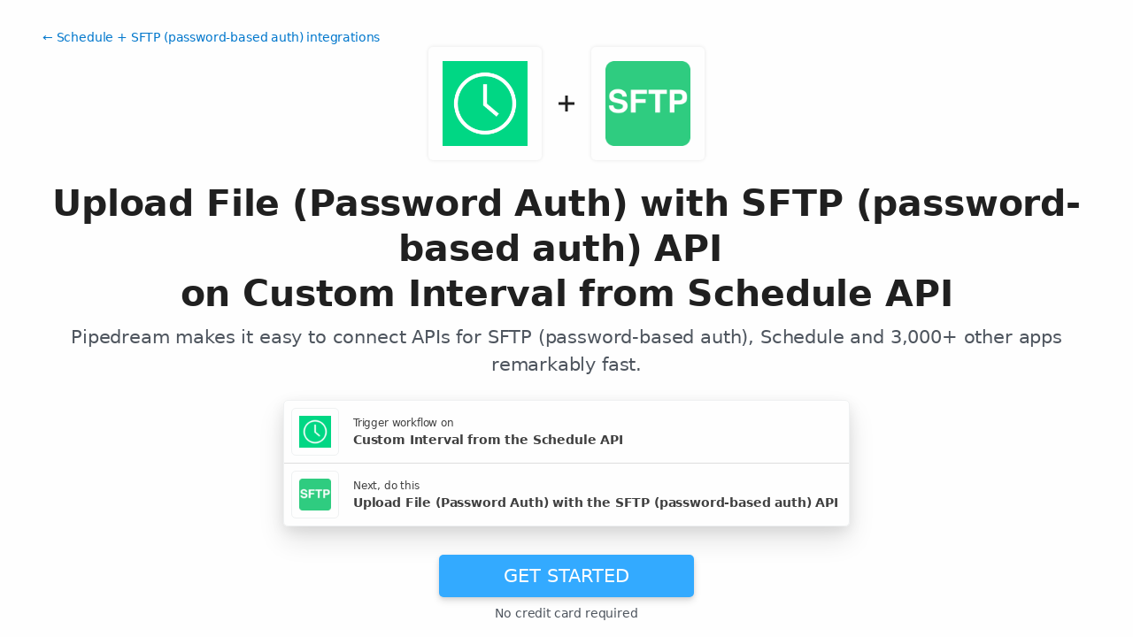

--- FILE ---
content_type: text/html; charset=utf-8
request_url: https://pipedream.com/integrations/upload-string-as-file-with-sftp-password-based-auth-api-on-schedule-based-on-a-custom-interval-from-schedule-api-int_bYsEyqZ
body_size: 31901
content:
<!DOCTYPE html><html lang="en-US"><head><meta charset="UTF-8"><link rel="apple-touch-icon-precomposed" href="[data-uri]"><link rel="icon" href="[data-uri]"><meta name="viewport" content="width=device-width,initial-scale=1"><script nonce="7143213995604738">__sha__='0f9bb03f4d1647f0d79d558d076c3ea986e04614'</script><script nonce="7143213995604738">window.__name = (a,value) => Object.defineProperty(a,"name",{value, configurable: true})</script><script nonce="7143213995604738" id="Cookiebot" src="https://consent.cookiebot.com/uc.js" data-cbid="9725d6e1-2d9d-4021-b091-349d114d72e6" type="text/javascript" async></script><script nonce="7143213995604738">const debounce=(e,s)=>{let r;return function(){let n=self;r&&clearTimeout(r),r=setTimeout(()=>{e.apply(n,arguments)},s)}},_=window.ResizeObserver;window.ResizeObserver=class e extends _{constructor(e){super(e=debounce(e,20))}};</script><script nonce="7143213995604738">(function(w,r){w._rwq=r;w[r]=w[r]||function(){(w[r].q=w[r].q||[]).push(arguments)}})(window,'rewardful');</script><script nonce="7143213995604738" type="text/plain" data-cookieconsent="marketing" async src="https://r.wdfl.co/rw.js" data-rewardful="bcf5a9"></script><script nonce="7143213995604738" type="text/plain" data-cookieconsent="marketing">window.initFrontWithNonce = function () {
        if (!window.FrontChat) {
          return
        }
        window.FrontChat("init", {
          chatId: "09e6f69b7d8c96b3d1a22a00774d13b4", nonce:"7143213995604738",
          useDefaultLauncher: true,
        })
      }
      window.frontChatUpdateIdentity = function ({ email, userHash }) {
        if (!window.FrontChat) {
          return;
        }
        window.FrontChat('identity', {
          chatId: "09e6f69b7d8c96b3d1a22a00774d13b4", nonce:"7143213995604738",
          email,
          userHash,
        });
      }</script><script nonce="7143213995604738" type="module" crossorigin src="/_static/app.20a48ba3.js"></script><link rel="stylesheet" href="/_static/windi.ea02782f.css"><link rel="stylesheet" href="/_static/markdown.4d54204c.css"><link rel="stylesheet" href="/_static/client-telemetry.a61d4c47.css"><link rel="stylesheet" href="/_static/index.48fd3556.css"><link rel="preconnect" href="https://api.pipedream.com" crossorigin><link rel="preconnect" href="https://api.pipedream.com" crossorigin="use-credentials"><link rel="dns-prefetch" href="https://api.s.pipedream.net"><link rel="dns-prefetch" href="https://rum-http-intake.logs.datadoghq.com"><script nonce="7143213995604738">__githubStars__=11015;</script><link rel="preconnect" href="https://cdn.s.pipedream.net"><link rel="preconnect" href="https://cdn.s.pipedream.net" crossorigin><script nonce="7143213995604738">!function(){var i="analytics",analytics=window[i]=window[i]||[];if(!analytics.initialize)if(analytics.invoked)window.console&&console.error&&console.error("Segment snippet included twice.");else{analytics.invoked=!0;analytics.methods=["trackSubmit","trackClick","trackLink","trackForm","pageview","identify","reset","group","track","ready","alias","debug","page","screen","once","off","on","addSourceMiddleware","addIntegrationMiddleware","setAnonymousId","addDestinationMiddleware","register"];analytics.factory=function(e){return function(){if(window[i].initialized)return window[i][e].apply(window[i],arguments);var n=Array.prototype.slice.call(arguments);if(["track","screen","alias","group","page","identify"].indexOf(e)>-1){var c=document.querySelector("link[rel='canonical']");n.push({__t:"bpc",c:c&&c.getAttribute("href")||void 0,p:location.pathname,u:location.href,s:location.search,t:document.title,r:document.referrer})}n.unshift(e);analytics.push(n);return analytics}};for(var n=0;n<analytics.methods.length;n++){var key=analytics.methods[n];analytics[key]=analytics.factory(key)}analytics.load=function(key,n){var t=document.createElement("script");t.type="text/javascript";t.async=!0;t.setAttribute("data-global-segment-analytics-key",i);t.src="https://cdn.s.pipedream.net/analytics.js/v1/" + key + "/analytics.min.js";var r=document.getElementsByTagName("script")[0];r.parentNode.insertBefore(t,r);analytics._loadOptions=n};analytics._writeKey="696KRHSaZsSCNcXXHTqtI3zon0jHjTnH";analytics.SNIPPET_VERSION="5.2.0";}}();</script><title>Upload String as File with SFTP (password-based auth) API on Schedule based on a custom interval from Schedule API - Pipedream</title><link rel="preload" href="/s.v0/app_XaLhW4/logo/orig" as="image"><link rel="preload" href="/s.v0/app_OVWhqK/logo/orig" as="image"><link rel="modulepreload" crossorigin href="/_static/windi.91737c85.js"><link rel="modulepreload" crossorigin href="/_static/integration.b24aae6a.js"><link rel="modulepreload" crossorigin href="/_static/client-telemetry.4a71049d.js"><link rel="modulepreload" crossorigin href="/_static/component-pair.2beacc2a.js"><link rel="stylesheet" href="/_static/component-pair.a541f7a7.css"><link rel="modulepreload" crossorigin href="/_static/demo.9de3d381.js"><link rel="stylesheet" href="/_static/demo.c390e441.css"><link rel="modulepreload" crossorigin href="/_static/trusted.409e099d.js"><link rel="modulepreload" crossorigin href="/_static/logo-cloud.44c9693f.js"><link rel="stylesheet" href="/_static/logo-cloud.726769c6.css"><link rel="modulepreload" crossorigin href="/_static/testimonials.7fdab86d.js"><link rel="stylesheet" href="/_static/testimonials.cd7dcf00.css"><link rel="modulepreload" crossorigin href="/_static/section-heading.593ad050.js"><link rel="stylesheet" href="/_static/section-heading.a1cfc410.css"><link rel="modulepreload" crossorigin href="/_static/markdown.09c34ea1.js"><link rel="modulepreload" crossorigin href="/_static/app-auth-section.65bd36dc.js"><link rel="stylesheet" href="/_static/app-auth-section.cad1478d.css"><link rel="modulepreload" crossorigin href="/_static/integrations-list-item.e35dd7c8.js"><link rel="modulepreload" crossorigin href="/_static/apps-list.27a8b0a6.js"><link rel="modulepreload" crossorigin href="/_static/input-filter.77570c3c.js"><link rel="stylesheet" href="/_static/input-filter.0b08ac3b.css"><link rel="modulepreload" crossorigin href="/_static/app-card.3e338e5e.js"><link rel="modulepreload" crossorigin href="/_static/page-controls.dcb852be.js"><link rel="modulepreload" crossorigin href="/_static/search-select.4f71e34c.js"><link rel="stylesheet" href="/_static/search-select.525da35d.css"><meta name="referrer" content="always" /><link rel="canonical" href="https://pipedream.com/apps/schedule/integrations/sftp-password-based-auth/upload-string-as-file-with-sftp-password-based-auth-api-on-schedule-based-on-a-custom-interval-from-schedule-api-int_bYsEyqZ"><meta property="og:url" content="https://pipedream.com/apps/schedule/integrations/sftp-password-based-auth/upload-string-as-file-with-sftp-password-based-auth-api-on-schedule-based-on-a-custom-interval-from-schedule-api-int_bYsEyqZ" /><meta property="al:web:url" content="https://pipedream.com/apps/schedule/integrations/sftp-password-based-auth/upload-string-as-file-with-sftp-password-based-auth-api-on-schedule-based-on-a-custom-interval-from-schedule-api-int_bYsEyqZ" /><meta name="parsely-link" content="https://pipedream.com/apps/schedule/integrations/sftp-password-based-auth/upload-string-as-file-with-sftp-password-based-auth-api-on-schedule-based-on-a-custom-interval-from-schedule-api-int_bYsEyqZ" /><meta property="og:site_name" content="Pipedream" /><meta property="og:type" content="article" /><meta name="twitter:card" content="summary" /><meta name="twitter:site" content="@pipedream" /><meta name="title" content="Upload String as File with SFTP (password-based auth) API on Schedule based on a custom interval from Schedule API - Pipedream" /><meta property="og:title" content="Upload String as File with SFTP (password-based auth) API on Schedule based on a custom interval from Schedule API - Pipedream" /><meta name="twitter:title" content="Upload String as File with SFTP (password-based auth) API on Schedule based on a custom interval from Schedule API - Pipedream" /><meta name="description" content="Upload String as File with SFTP (password-based auth) API on Schedule based on a custom interval from Schedule API. Setup the Schedule API trigger to run a workflow which integrates with the SFTP (password-based auth) API. Pipedream&amp;#39;s integration platform allows you to integrate Schedule and SFTP (password-based auth) remarkably fast. Free for developers." /><meta property="og:description" content="Upload String as File with SFTP (password-based auth) API on Schedule based on a custom interval from Schedule API. Setup the Schedule API trigger to run a workflow which integrates with the SFTP (password-based auth) API. Pipedream&amp;#39;s integration platform allows you to integrate Schedule and SFTP (password-based auth) remarkably fast. Free for developers." /><meta name="twitter:description" content="Upload String as File with SFTP (password-based auth) API on Schedule based on a custom interval from Schedule API. Setup the Schedule API trigger to run a workflow which integrates with the SFTP (password-based auth) API. Pipedream&amp;#39;s integration platform allows you to integrate Schedule and SFTP (password-based auth) remarkably fast. Free for developers." /><meta property="og:image" content="https://pipedream.com/s.v0/app_XaLhW4/logo/96" /><meta name="twitter:image:src" content="https://pipedream.com/s.v0/app_XaLhW4/logo/96" /><script nonce="7143213995604738">__mectx__={"pageQueryVariables":{}};__routename__="marketplace-integration-app-qualified";__vuex__={"deployments":{"byId":{}},"events":{"byId":{},"connected":false,"ids":[],"pid":null,"paused":false},"sources":{"byId":{},"ids":[]},"testEventSummaries":[],"exportsScopesByPipelineId":{},"focus":{"current":null},"docContext":{"current":{"key":"workflow","ids":[]},"dataById":{}},"announcement":null,"clientHasUpdates":false,"clientShouldReload":false};history && history.replaceState(null, "", "/apps/schedule/integrations/sftp-password-based-auth/upload-string-as-file-with-sftp-password-based-auth-api-on-schedule-based-on-a-custom-interval-from-schedule-api-int_bYsEyqZ");__urql__={"-289438390":{"data":"{\"appConnections\":{\"pageInfo\":{\"hasNextPage\":true,\"endCursor\":\"MjQ\",\"__typename\":\"PageInfo\"},\"nodes\":[{\"id\":\"app_1RphjD\",\"name\":\"Node\",\"nameSlug\":\"node\",\"description\":\"Anything you can do with Node.js, you can do in a Pipedream workflow. This includes using most of npm's 400,000+ packages.\",\"status\":\"PUBLISHED\",\"premium\":false,\"__typename\":\"App\"},{\"id\":\"app_m9zhdv\",\"name\":\"Python\",\"nameSlug\":\"python\",\"description\":\"Anything you can do in Python can be done in a Pipedream Workflow. This includes using any of the 350,000+ PyPi packages available in your Python powered workflows.\",\"status\":\"PUBLISHED\",\"premium\":false,\"__typename\":\"App\"},{\"id\":\"app_X7Lhxr\",\"name\":\"Notion\",\"nameSlug\":\"notion\",\"description\":\"Notion is a new tool that blends your everyday work apps into one. It's the all-in-one workspace for you and your team.\",\"status\":\"PUBLISHED\",\"premium\":false,\"__typename\":\"App\"},{\"id\":\"app_mWnhBo\",\"name\":\"OpenAI (ChatGPT)\",\"nameSlug\":\"openai\",\"description\":\"OpenAI is an AI research and deployment company with the mission to ensure that artificial general intelligence benefits all of humanity. They are the makers of popular models like ChatGPT, DALL-E, and Whisper.\",\"status\":\"PUBLISHED\",\"premium\":false,\"__typename\":\"App\"},{\"id\":\"app_1dBhqA\",\"name\":\"Anthropic (Claude)\",\"nameSlug\":\"anthropic\",\"description\":\"AI research and products that put safety at the frontier. Introducing Claude, a next-generation AI assistant for your tasks, no matter the scale.\",\"status\":\"PUBLISHED\",\"premium\":false,\"__typename\":\"App\"},{\"id\":\"app_168hvn\",\"name\":\"Google Sheets\",\"nameSlug\":\"google_sheets\",\"description\":\"Use Google Sheets to create and edit online spreadsheets. Get insights together with secure sharing in real-time and from any device.\",\"status\":\"PUBLISHED\",\"premium\":false,\"__typename\":\"App\"},{\"id\":\"app_OD5hL6\",\"name\":\"Telegram\",\"nameSlug\":\"telegram_bot_api\",\"description\":\"Telegram, is a cloud-based, cross-platform, encrypted instant messaging (IM) service.\",\"status\":\"PUBLISHED\",\"premium\":false,\"__typename\":\"App\"},{\"id\":\"app_1lxhk1\",\"name\":\"Google Drive\",\"nameSlug\":\"google_drive\",\"description\":\"Google Drive is a file storage and synchronization service which allows you to create and share your work online, and access your documents from anywhere.\",\"status\":\"PUBLISHED\",\"premium\":false,\"__typename\":\"App\"},{\"id\":\"app_X7LhNG\",\"name\":\"HTTP / Webhook\",\"nameSlug\":\"http\",\"description\":\"Get a unique URL where you can send HTTP or webhook requests\",\"status\":\"PUBLISHED\",\"premium\":false,\"__typename\":\"App\"},{\"id\":\"app_13Gh2V\",\"name\":\"Google Calendar\",\"nameSlug\":\"google_calendar\",\"description\":\"With Google Calendar, you can quickly schedule meetings and events and get reminders about upcoming activities, so you always know what’s next. \",\"status\":\"PUBLISHED\",\"premium\":false,\"__typename\":\"App\"},{\"id\":\"app_XaLhW4\",\"name\":\"Schedule\",\"nameSlug\":\"schedule\",\"description\":\"Trigger workflows on an interval or cron schedule.\",\"status\":\"PUBLISHED\",\"premium\":false,\"__typename\":\"App\"},{\"id\":\"app_z6hGPq\",\"name\":\"Pipedream Utils\",\"nameSlug\":\"pipedream_utils\",\"description\":\"Utility functions to use within your Pipedream workflows\",\"status\":\"PUBLISHED\",\"premium\":false,\"__typename\":\"App\"},{\"id\":\"app_qeh7a4\",\"name\":\"Shopify\",\"nameSlug\":\"shopify_developer_app\",\"description\":\"Shopify is a complete commerce platform that lets anyone start, manage, and grow a business. You can use Shopify to build an online store, manage sales, market to customers, and accept payments in digital and physical locations.\",\"status\":\"PUBLISHED\",\"premium\":false,\"__typename\":\"App\"},{\"id\":\"app_1dBhP3\",\"name\":\"Supabase\",\"nameSlug\":\"supabase\",\"description\":\"Supabase is an open source Firebase alternative.\",\"status\":\"PUBLISHED\",\"premium\":false,\"__typename\":\"App\"},{\"id\":\"app_1YMhwo\",\"name\":\"MySQL\",\"nameSlug\":\"mysql\",\"description\":\"MySQL is an open-source relational database management system.\",\"status\":\"PUBLISHED\",\"premium\":false,\"__typename\":\"App\"},{\"id\":\"app_1M0hNB\",\"name\":\"PostgreSQL\",\"nameSlug\":\"postgresql\",\"description\":\"PostgreSQL is a free and open-source relational database management system emphasizing extensibility and SQL compliance.\",\"status\":\"PUBLISHED\",\"premium\":false,\"__typename\":\"App\"},{\"id\":\"app_Xe3hD1\",\"name\":\"AWS\",\"nameSlug\":\"aws\",\"description\":\"Amazon Web Services (AWS) offers reliable, scalable, and inexpensive cloud computing services.\",\"status\":\"PUBLISHED\",\"premium\":true,\"__typename\":\"App\"},{\"id\":\"app_XKvh3O\",\"name\":\"Twilio SendGrid\",\"nameSlug\":\"sendgrid\",\"description\":\"Send marketing and transactional email through the Twilio SendGrid platform with the Email API, proprietary mail transfer agent, and infrastructure for scalable delivery.\",\"status\":\"PUBLISHED\",\"premium\":true,\"__typename\":\"App\"},{\"id\":\"app_m5ghj5\",\"name\":\"Amazon SES\",\"nameSlug\":\"amazon_ses\",\"description\":\"Amazon SES is a cloud-based email service provider that can integrate into any application for high volume email automation\",\"status\":\"PUBLISHED\",\"premium\":false,\"__typename\":\"App\"},{\"id\":\"app_X2Rhjl\",\"name\":\"Klaviyo\",\"nameSlug\":\"klaviyo\",\"description\":\"Klaviyo unifies your data, channels, and AI agents in one platform—text, WhatsApp, email marketing, and more—driving growth with every interaction.\",\"status\":\"PUBLISHED\",\"premium\":true,\"__typename\":\"App\"},{\"id\":\"app_1pbhGX\",\"name\":\"Zendesk\",\"nameSlug\":\"zendesk\",\"description\":\"Zendesk is award-winning customer service software trusted by 200K+ customers. Make customers happy via text, mobile, phone, email, live chat, social media.\",\"status\":\"PUBLISHED\",\"premium\":true,\"__typename\":\"App\"},{\"id\":\"app_mvNhQa\",\"name\":\"ServiceNow\",\"nameSlug\":\"servicenow\",\"description\":\"The smarter way to workflow\",\"status\":\"BETA\",\"premium\":true,\"__typename\":\"App\"},{\"id\":\"app_M0hv7G\",\"name\":\"Slack\",\"nameSlug\":\"slack_v2\",\"description\":\"Slack is the AI-powered platform for work bringing all of your conversations, apps, and customers together in one place. Around the world, Slack is helping businesses of all sizes grow and send productivity through the roof.\",\"status\":\"PUBLISHED\",\"premium\":false,\"__typename\":\"App\"},{\"id\":\"app_1M0hlk\",\"name\":\"Microsoft Teams\",\"nameSlug\":\"microsoft_teams\",\"description\":\"Microsoft Teams has communities, events, chats, channels, meetings, storage, tasks, and calendars in one place.\",\"status\":\"PUBLISHED\",\"premium\":false,\"__typename\":\"App\"}],\"__typename\":\"AppConnection\"}}","hasNext":false},"5140223009":{"data":"{\"integration\":{\"id\":\"int_bYsEyqZ\",\"slug\":\"upload-string-as-file-with-sftp-password-based-auth-api-on-schedule-based-on-a-custom-interval-from-schedule-api\",\"title\":\"Upload String as File with SFTP (password-based auth) API on Schedule based on a custom interval from Schedule API\",\"descriptionMd\":\"**Upload String as File** with **SFTP (password-based auth) API** on **Schedule based on a custom interval** from **Schedule API**. Setup the **Schedule API** trigger to run a workflow which integrates with the **SFTP (password-based auth) API**. Pipedream's integration platform allows you to integrate **Schedule** and **SFTP (password-based auth)** remarkably fast. Free for developers.\",\"trigger\":{\"id\":\"sc_WGiNp2R\",\"key\":\"schedule-custom-interval\",\"name\":\"Custom Interval\",\"description\":\"Trigger your workflow every N hours, minutes or seconds.\",\"configurablePropsJson\":\"[{\\\"name\\\":\\\"schedule\\\",\\\"type\\\":\\\"app\\\",\\\"app\\\":\\\"schedule\\\"},{\\\"name\\\":\\\"cron\\\",\\\"label\\\":\\\"Cron Schedule\\\",\\\"type\\\":\\\"$.interface.timer\\\",\\\"description\\\":\\\"Enter a cron expression\\\"}]\",\"version\":\"0.0.2\",\"code\":null,\"zipBuffer64\":\"[base64]/+n1qXXlG91+/bYVm3pVHLWX0HAAD//1BLBwjm8Pjh3gAAAGcBAABQSwMEFAAIAAgAAAAAAAAAAAAAAAAAAAAAABAAAABzY2hlZHVsZS5hcHAubWpzVI/BTsMwEETv+YpR1EMjofSeHoETBw58wdbeEIO7a9kbqRXqvyNbJYAP9sh6szPLl6TZ4HmmNRq+OsCuiSf0lFL/0AGU0oS+uIX9Grl9pazpiecgwYJKmZoNcFnlRwORThwn9I9ZBW9/7fXcQ3ZjEOM8k+PRwpnzBnguLodUAyb0z5UCtQjwJWUuJajc6Vt92nVmW9RvjQ4H2BLKuKPVFjgVoyClCmFn7EHO6SoGT0bNUcEXvpb9sC3iVIpGHqO+719PH+xs/KzE7+RhOP7rcTt23wEAAP//[base64]\",\"type\":\"SOURCE\",\"entryPath\":\"sources/custom-interval/custom-interval.mjs\",\"gitPath\":\"components/schedule/sources/custom-interval/custom-interval.mjs\",\"marketplaceContent\":null,\"__typename\":\"SavedComponent\"},\"triggerApp\":{\"id\":\"app_XaLhW4\",\"name\":\"Schedule\",\"nameSlug\":\"schedule\",\"description\":\"Trigger workflows on an interval or cron schedule.\",\"appPrompts\":[],\"authType\":null,\"customFieldsDescriptionMd\":\"\",\"oauthScopes\":[],\"customFields\":[],\"oauthReqsByType\":{\"requestToken\":{\"httpMethod\":\"POST\",\"url\":\"\",\"urlParams\":[],\"headerParams\":[],\"body\":null,\"bodyParams\":[],\"authorization\":{\"type\":\"OAuth\",\"basicUsername\":\"\",\"basicPassword\":\"\",\"bearerToken\":\"\",\"oauthAccessToken\":null,\"oauthRefreshToken\":null,\"oauthSignerUri\":null,\"__typename\":\"Authorization\"},\"extracts\":[],\"metadataExtracts\":null,\"cellParams\":null,\"tab\":null,\"__typename\":\"OauthReq\"},\"authorization\":{\"httpMethod\":\"GET\",\"url\":\"\",\"urlParams\":[{\"key\":\"client_id\",\"value\":\"{{oauth.client_id}}\",\"__typename\":\"Kv\"},{\"key\":\"redirect_uri\",\"value\":\"{{oauth.redirect_uri}}\",\"__typename\":\"Kv\"},{\"key\":\"state\",\"value\":\"{{oauth.state}}\",\"__typename\":\"Kv\"},{\"key\":\"response_type\",\"value\":\"code\",\"__typename\":\"Kv\"},{\"key\":\"scope\",\"value\":\"{{oauth.space_separated_scopes}}\",\"__typename\":\"Kv\"}],\"headerParams\":[],\"body\":null,\"bodyParams\":[],\"authorization\":{\"type\":null,\"basicUsername\":\"\",\"basicPassword\":\"\",\"bearerToken\":\"\",\"oauthAccessToken\":null,\"oauthRefreshToken\":null,\"oauthSignerUri\":null,\"__typename\":\"Authorization\"},\"extracts\":[],\"metadataExtracts\":null,\"cellParams\":null,\"tab\":null,\"__typename\":\"OauthReq\"},\"accessToken\":{\"httpMethod\":\"POST\",\"url\":\"\",\"urlParams\":[],\"headerParams\":[{\"key\":\"content-type\",\"value\":\"application/x-www-form-urlencoded\",\"__typename\":\"Kv\"},{\"key\":\"accept\",\"value\":\"application/json\",\"__typename\":\"Kv\"}],\"body\":null,\"bodyParams\":[{\"key\":\"client_id\",\"value\":\"{{oauth.client_id}}\",\"__typename\":\"Kv\"},{\"key\":\"client_secret\",\"value\":\"{{oauth.client_secret}}\",\"__typename\":\"Kv\"},{\"key\":\"redirect_uri\",\"value\":\"{{oauth.redirect_uri}}\",\"__typename\":\"Kv\"},{\"key\":\"grant_type\",\"value\":\"authorization_code\",\"__typename\":\"Kv\"},{\"key\":\"code\",\"value\":\"{{oauth.code}}\",\"__typename\":\"Kv\"}],\"authorization\":{\"type\":null,\"basicUsername\":\"\",\"basicPassword\":\"\",\"bearerToken\":\"\",\"oauthAccessToken\":null,\"oauthRefreshToken\":null,\"oauthSignerUri\":null,\"__typename\":\"Authorization\"},\"extracts\":[],\"metadataExtracts\":null,\"cellParams\":null,\"tab\":null,\"__typename\":\"OauthReq\"},\"refreshToken\":{\"httpMethod\":\"POST\",\"url\":\"\",\"urlParams\":[],\"headerParams\":[{\"key\":\"content-type\",\"value\":\"application/x-www-form-urlencoded\",\"__typename\":\"Kv\"},{\"key\":\"accept\",\"value\":\"application/json\",\"__typename\":\"Kv\"}],\"body\":null,\"bodyParams\":[{\"key\":\"client_id\",\"value\":\"{{oauth.client_id}}\",\"__typename\":\"Kv\"},{\"key\":\"client_secret\",\"value\":\"{{oauth.client_secret}}\",\"__typename\":\"Kv\"},{\"key\":\"grant_type\",\"value\":\"refresh_token\",\"__typename\":\"Kv\"},{\"key\":\"refresh_token\",\"value\":\"{{oauth.refresh_token}}\",\"__typename\":\"Kv\"}],\"authorization\":{\"type\":null,\"basicUsername\":\"\",\"basicPassword\":\"\",\"bearerToken\":\"\",\"oauthAccessToken\":null,\"oauthRefreshToken\":null,\"oauthSignerUri\":null,\"__typename\":\"Authorization\"},\"extracts\":[],\"metadataExtracts\":null,\"cellParams\":null,\"tab\":null,\"__typename\":\"OauthReq\"},\"__typename\":\"OauthReqsByType\"},\"__typename\":\"App\",\"registryComponents\":[{\"id\":\"sc_WGiNp2R\",\"key\":\"schedule-custom-interval\",\"name\":\"Custom Interval\",\"description\":\"Trigger your workflow every N hours, minutes or seconds.\",\"type\":\"SOURCE\",\"__typename\":\"SavedComponent\"},{\"id\":\"sc_Meixnjq\",\"key\":\"schedule-daily\",\"name\":\"Daily schedule\",\"description\":\"Trigger your workflow every day.\",\"type\":\"SOURCE\",\"__typename\":\"SavedComponent\"},{\"id\":\"sc_5ZiZBK2\",\"key\":\"schedule-monthly\",\"name\":\"Monthly Schedule\",\"description\":\"Trigger your workflow on one or more days each month at a specific time (with timezone support).\",\"type\":\"SOURCE\",\"__typename\":\"SavedComponent\"},{\"id\":\"sc_1LiRJWp\",\"key\":\"schedule-weekly\",\"name\":\"Weekly schedule\",\"description\":\"Trigger your workflow on one or more days each week at a specific time (with timezone support).\",\"type\":\"SOURCE\",\"__typename\":\"SavedComponent\"}],\"marketplaceContent\":{\"id\":\"800\",\"markdown\":\"# Overview\\n\\nThe Schedule app in Pipedream is a powerful tool that allows you to trigger workflows at regular intervals, ranging from every minute to once a year. This enables the automation of repetitive tasks and the scheduling of actions to occur without manual intervention. By leveraging this API, you can execute code, run integrations, and process data on a reliable schedule, all within Pipedream's serverless environment.\\n\\n# Example Use Cases\\n\\n- **Daily Sales Reports**: Automatically aggregate and send daily sales data from an e-commerce platform such as Shopify to a Google Sheets document every morning. This scheduled workflow could involve fetching the previous day's sales data, processing it, and using the Google Sheets API to update a spreadsheet, providing an up-to-date sales report for quick review.\\n\\n- **Social Media Posting**: Schedule regular social media posts across platforms like Twitter or Facebook by setting up a workflow that runs weekly. It could select content from a predefined source, like a CMS or database, format the post, and use the respective social media platform's API to publish the content, keeping your social media presence active with minimal effort.\\n\\n- **Database Backup and Maintenance**: Create a weekly or monthly scheduled workflow to back up your database to a service like Dropbox or AWS S3. It could export the latest database snapshot, compress and encrypt the data, and then store it securely offsite. Additionally, this can be coupled with database maintenance tasks such as cleaning up old logs or optimizing tables.\\n\",\"__typename\":\"MarketplaceContent\"}},\"action\":{\"id\":\"sc_qBi50MNy\",\"key\":\"sftp_password_based_auth-upload-file\",\"name\":\"Upload File (Password Auth)\",\"description\":\"Uploads a file or string in UTF-8 format to the SFTP server. [See the documentation](https://github.com/theophilusx/ssh2-sftp-client#org99d1b64)\",\"configurablePropsJson\":\"[{\\\"name\\\":\\\"app\\\",\\\"type\\\":\\\"app\\\",\\\"app\\\":\\\"sftp_password_based_auth\\\"},{\\\"name\\\":\\\"file\\\",\\\"type\\\":\\\"string\\\",\\\"label\\\":\\\"File Path or URL\\\",\\\"description\\\":\\\"The file to upload. Provide either a file URL or a path to a file in the `/tmp` directory (for example, `/tmp/myFile.txt`).\\\",\\\"optional\\\":true},{\\\"name\\\":\\\"data\\\",\\\"type\\\":\\\"string\\\",\\\"label\\\":\\\"Data\\\",\\\"description\\\":\\\"Upload a string in UTF-8 format to the remote server.\\\",\\\"optional\\\":true},{\\\"name\\\":\\\"remotePath\\\",\\\"type\\\":\\\"string\\\",\\\"label\\\":\\\"Remote Path\\\",\\\"description\\\":\\\"The path on the sftp server for store the data. e.g. `./uploads/my-file.txt`\\\"},{\\\"name\\\":\\\"syncDir\\\",\\\"type\\\":\\\"dir\\\",\\\"accessMode\\\":\\\"read\\\",\\\"sync\\\":true,\\\"optional\\\":true}]\",\"version\":\"0.3.1\",\"code\":null,\"zipBuffer64\":\"UEsDBBQACAAIAAAAAAAAAAAAAAAAAAAAAAAjAAAAYWN0aW9ucy91cGxvYWQtZmlsZS91cGxvYWQtZmlsZS5tanNckUFr3DAQhe/+FYN7SWAtNW0pjXNpLktvXUhCD6UsWmu8VitphGa0zVL2vxfZJqS9CPPeN483YxcSZYEizjOMmQK0Smml9EAhUNSzocJPbu+alR0oJIoYZeU/J5fQZjRB8yhJm0EcRdYleTK2G53H199rWIPPc5rF0RQv8KcBUEq9hG8agJQpcb+UU4fivL1PaVfFq4oD/ENfruv7C889tLXIPhnm35Tt/mAY7d4UmbpXRdqKRxOwh/ZplmHrPMLVbp2D+yLT9YxZ5CG7VBd7oRkM1BygDCzZxSO4CE+P2+4TjJSDERACmRAeto87YMwnzAq+PyDOqqWhBIxiauqPq0kkca/10clUDvUQWiakNDlf+FkzT++6ulY3eIdR3lA+3t7am8PHD0vFE2Ze6r1V79XNrJkYacnnHpaTWWTJZRB3wi8uSg+j8Yyb2aOE8RtlbxdHclmNjMZ+jf7838SlPnJO9YLLX283zeWu+RsAAP//UEsHCLlTsfdyAQAAVQIAAFBLAwQUAAgACAAAAAAAAAAAAAAAAAAAAAAAEAAAAGNvbW1vbi91dGlscy5tanOMlEFr4zwQhu/+FfPlZIPi3hPywcJeFhbaezBBscZdNbYkLLltCP7viyRblhIvRBcPo7Hm0TuvzTslewNUKWh62cGmLF90Y9RJUa2/ZM9OZ6qRnehg/pRUqbL70Jt9ljWDqA2XAs4Db9lbL9VPbLjgNqfzWwbuyAPcRgKql0r7OBsLsJs9mqEX8Hr+wNqUKEzPUeeusMgAAMoe2VBjngv8sqdrAke3AXDBK5lC+4KPqwIO/7uj7eIN5P/ZzVIlZEWouEegWvN3EXVbCgGOF7xWu6ibXWOxn+Ixm4JaCm0CJwCBsrwj+GWw01NBBQdYgdzPxz1NOPGlhY42uUbaZheB2kVVdDm71tnjmipWY45nXUYCNxuPkVne0Tj4V9FenUlq2SkpUBgCsuN+Ew5wrIjl+U3P2BKgjCF7i03knn6YXnN/zZcXQN1yYbaMa3pucSvw22xbLhCE3A5i0Mi2n7T3EzjOLaqd7fYWxjvd3FbZVgHSZ/ehq/V+YH7Cy+5phVg18ydtB/yXm4M6JRd1OzDU+QWvxYqhQ5PFnsl+6pII6cFPEdDjWMN5t1myRY2g4jI5mxpTM7g/xw+vu37WDXCADVVqE7siNUSCdTdiErOu/rUg/RLcFHePvvVr4Q2pwL2kgpGXTCILRJ+Pf3qh8Nv9mhk2dGi9xdew7QsxH5nrZmlJNu6zvwEAAP//UEsHCJYhmegLAgAA6AUAAFBLAwQUAAgACAAAAAAAAAAAAAAAAAAAAAAAIAAAAHNmdHBfcGFzc3dvcmRfYmFzZWRfYXV0aC5hcHAubWpzpI7BSsUwEEX3+YpLcKFQ4r5FUPyQMprpa8E0Q2aKivTfJaGvun+7nHNvLrMkycWgk8mLCKaSE/yzLMKxMKXHGvjBOf5qvcgTbR+GHweEEI5vnQPsW7iHJxFfkUR6+JqPQqqfucTxjZTjSJvNrZLY5hy1b2P/58KRdM1f2F7zOi2X+4ejCbznVe0kYM5q3Umbclkp8Z+5nnA1O55g86Lhrl4zuEMXtq2st+wO7bFX3ju3D+43AAD//[base64]\",\"type\":\"ACTION\",\"entryPath\":\"actions/upload-file/upload-file.mjs\",\"gitPath\":\"components/sftp_password_based_auth/actions/upload-file/upload-file.mjs\",\"marketplaceContent\":null,\"__typename\":\"SavedComponent\"},\"actionApp\":{\"id\":\"app_OVWhqK\",\"name\":\"SFTP (password-based auth)\",\"nameSlug\":\"sftp_password_based_auth\",\"description\":\"Interact with an SFTP (SSH File Transfer Protocol) Server using a username and password for auth\",\"appPrompts\":[{\"id\":\"17171\",\"label\":\"Smart File Categorization\",\"prompt\":\"Build me an agent that monitors an SFTP server using password-based authentication for new file uploads, downloads each file, uses AI to analyze the content and automatically categorize files based on their type, content, and purpose (invoices, contracts, reports, etc.), then organizes them into appropriate folder structures on the SFTP server and sends a summary report via email.\",\"__typename\":\"AppPrompt\"},{\"id\":\"17172\",\"label\":\"Intelligent Data Extraction\",\"prompt\":\"Create an agent that connects to an SFTP server with password authentication, monitors for new PDF or document uploads, uses AI to extract key information like dates, amounts, customer names, and contract terms from the documents, then automatically populates a Google Sheets database with the extracted data and sends alerts for high-priority items.\",\"__typename\":\"AppPrompt\"},{\"id\":\"17173\",\"label\":\"Automated Report Generation\",\"prompt\":\"Build an agent that connects to an SFTP server using password authentication, downloads daily data files (CSV, Excel, etc.), uses AI to analyze trends and patterns in the data, generates intelligent insights and executive summaries, creates formatted reports with charts and recommendations, then uploads the reports back to the SFTP server and emails stakeholders.\",\"__typename\":\"AppPrompt\"},{\"id\":\"17174\",\"label\":\"Security Anomaly Detection\",\"prompt\":\"Create an agent that monitors SFTP server activity through password-based authentication, tracks file upload/download patterns, uses AI to detect unusual access patterns or suspicious file activities that could indicate security breaches, then immediately sends alerts via Slack and email with detailed analysis of the potential threat.\",\"__typename\":\"AppPrompt\"},{\"id\":\"17175\",\"label\":\"Content Quality Assurance\",\"prompt\":\"Build an agent that connects to an SFTP server with password authentication, monitors for new content uploads (documents, images, videos), uses AI to automatically check content quality, compliance with brand guidelines, and data accuracy, then generates quality reports and either approves files for distribution or flags them for human review.\",\"__typename\":\"AppPrompt\"},{\"id\":\"17176\",\"label\":\"Backup Verification System\",\"prompt\":\"Create an agent that connects to an SFTP server using password authentication, monitors backup file uploads, uses AI to verify backup integrity by analyzing file sizes, timestamps, and content patterns, detects missing or corrupted backups, then sends detailed status reports and alerts via email and Slack when issues are detected.\",\"__typename\":\"AppPrompt\"},{\"id\":\"17177\",\"label\":\"Document Translation Pipeline\",\"prompt\":\"Build an agent that monitors an SFTP server with password-based authentication for new document uploads, uses AI to detect the language and automatically translate documents into multiple target languages, maintains original formatting, uploads translated versions back to organized folders on the SFTP server, and sends completion notifications.\",\"__typename\":\"AppPrompt\"},{\"id\":\"17178\",\"label\":\"Compliance Monitoring Agent\",\"prompt\":\"Create an agent that connects to an SFTP server using password authentication, scans uploaded files for sensitive information like PII, credit card numbers, or confidential data using AI, automatically flags compliance violations, moves non-compliant files to quarantine folders, and generates detailed compliance reports for security teams.\",\"__typename\":\"AppPrompt\"}],\"authType\":\"keys\",\"customFieldsDescriptionMd\":\"Below, enter the hostname of the SFTP server you'd like to connect to, your username, and the password you'd like to use to connect.\\n\\nThis app only supports password-based authentication, not authentication via private key. If you need to use a private key to connect to a host, please use the **SFTP (key-based auth)** app, instead.\",\"oauthScopes\":[],\"customFields\":[{\"name\":\"host\",\"__typename\":\"AppCustomField\"},{\"name\":\"username\",\"__typename\":\"AppCustomField\"},{\"name\":\"password\",\"__typename\":\"AppCustomField\"}],\"oauthReqsByType\":{\"requestToken\":{\"httpMethod\":\"POST\",\"url\":\"\",\"urlParams\":[],\"headerParams\":[],\"body\":null,\"bodyParams\":[],\"authorization\":{\"type\":\"OAuth\",\"basicUsername\":\"\",\"basicPassword\":\"\",\"bearerToken\":\"\",\"oauthAccessToken\":null,\"oauthRefreshToken\":null,\"oauthSignerUri\":null,\"__typename\":\"Authorization\"},\"extracts\":[],\"metadataExtracts\":null,\"cellParams\":null,\"tab\":null,\"__typename\":\"OauthReq\"},\"authorization\":{\"httpMethod\":\"GET\",\"url\":\"\",\"urlParams\":[{\"key\":\"client_id\",\"value\":\"{{oauth.client_id}}\",\"__typename\":\"Kv\"},{\"key\":\"redirect_uri\",\"value\":\"{{oauth.redirect_uri}}\",\"__typename\":\"Kv\"},{\"key\":\"state\",\"value\":\"{{oauth.state}}\",\"__typename\":\"Kv\"},{\"key\":\"response_type\",\"value\":\"code\",\"__typename\":\"Kv\"},{\"key\":\"scope\",\"value\":\"{{oauth.space_separated_scopes}}\",\"__typename\":\"Kv\"}],\"headerParams\":[],\"body\":null,\"bodyParams\":[],\"authorization\":{\"type\":null,\"basicUsername\":\"\",\"basicPassword\":\"\",\"bearerToken\":\"\",\"oauthAccessToken\":null,\"oauthRefreshToken\":null,\"oauthSignerUri\":null,\"__typename\":\"Authorization\"},\"extracts\":[],\"metadataExtracts\":null,\"cellParams\":null,\"tab\":null,\"__typename\":\"OauthReq\"},\"accessToken\":{\"httpMethod\":\"POST\",\"url\":\"\",\"urlParams\":[],\"headerParams\":[{\"key\":\"content-type\",\"value\":\"application/x-www-form-urlencoded\",\"__typename\":\"Kv\"},{\"key\":\"accept\",\"value\":\"application/json\",\"__typename\":\"Kv\"}],\"body\":null,\"bodyParams\":[{\"key\":\"client_id\",\"value\":\"{{oauth.client_id}}\",\"__typename\":\"Kv\"},{\"key\":\"client_secret\",\"value\":\"{{oauth.client_secret}}\",\"__typename\":\"Kv\"},{\"key\":\"redirect_uri\",\"value\":\"{{oauth.redirect_uri}}\",\"__typename\":\"Kv\"},{\"key\":\"grant_type\",\"value\":\"authorization_code\",\"__typename\":\"Kv\"},{\"key\":\"code\",\"value\":\"{{oauth.code}}\",\"__typename\":\"Kv\"}],\"authorization\":{\"type\":null,\"basicUsername\":\"\",\"basicPassword\":\"\",\"bearerToken\":\"\",\"oauthAccessToken\":null,\"oauthRefreshToken\":null,\"oauthSignerUri\":null,\"__typename\":\"Authorization\"},\"extracts\":[],\"metadataExtracts\":null,\"cellParams\":null,\"tab\":null,\"__typename\":\"OauthReq\"},\"refreshToken\":{\"httpMethod\":\"POST\",\"url\":\"\",\"urlParams\":[],\"headerParams\":[{\"key\":\"content-type\",\"value\":\"application/x-www-form-urlencoded\",\"__typename\":\"Kv\"},{\"key\":\"accept\",\"value\":\"application/json\",\"__typename\":\"Kv\"}],\"body\":null,\"bodyParams\":[{\"key\":\"client_id\",\"value\":\"{{oauth.client_id}}\",\"__typename\":\"Kv\"},{\"key\":\"client_secret\",\"value\":\"{{oauth.client_secret}}\",\"__typename\":\"Kv\"},{\"key\":\"grant_type\",\"value\":\"refresh_token\",\"__typename\":\"Kv\"},{\"key\":\"refresh_token\",\"value\":\"{{oauth.refresh_token}}\",\"__typename\":\"Kv\"}],\"authorization\":{\"type\":null,\"basicUsername\":\"\",\"basicPassword\":\"\",\"bearerToken\":\"\",\"oauthAccessToken\":null,\"oauthRefreshToken\":null,\"oauthSignerUri\":null,\"__typename\":\"Authorization\"},\"extracts\":[],\"metadataExtracts\":null,\"cellParams\":null,\"tab\":null,\"__typename\":\"OauthReq\"},\"__typename\":\"OauthReqsByType\"},\"__typename\":\"App\",\"registryComponents\":[{\"id\":\"sc_weidGp5\",\"key\":\"sftp_password_based_auth-watch-remote-directory\",\"name\":\"New Remote Directory Watcher (Password Auth)\",\"description\":\"Emit new events when files get created, changed or deleted from a remote directory. [See the docs](https://github.com/theophilusx/ssh2-sftp-client#orgfac43d1)\",\"type\":\"SOURCE\",\"__typename\":\"SavedComponent\"},{\"id\":\"sc_qBi50MNy\",\"key\":\"sftp_password_based_auth-upload-file\",\"name\":\"Upload File (Password Auth)\",\"description\":\"Uploads a file or string in UTF-8 format to the SFTP server. [See the documentation](https://github.com/theophilusx/ssh2-sftp-client#org99d1b64)\",\"type\":\"ACTION\",\"__typename\":\"SavedComponent\"}],\"marketplaceContent\":{\"id\":\"823\",\"markdown\":\"# Overview\\n\\nSFTP on Pipedream enables secure file management on remote servers directly from your workflows. Utilize this app to automate file uploads, downloads, and synchronization tasks between your systems and SFTP servers. Implement robust data pipelines or deploy content to web servers without manual intervention, all while maintaining a high level of security with password-based authentication.\\n\\n# Example Use Cases\\n\\n- **Scheduled Data Backups**: Automatically back up critical data from your local systems to an SFTP server. Set a cron trigger in Pipedream to periodically upload files, ensuring your backups are both current and off-site.\\n\\n- **E-commerce Order Processing**: When a new order is placed via a platform like Shopify, use Pipedream's Shopify trigger to fetch order details, generate invoices, and securely transfer them to an SFTP server for archiving and further processing.\\n\\n- **Website Content Deployment**: Set up a Git-triggered workflow that responds to commits or tags. When updates are pushed to your repository, Pipedream can fetch the latest content and deploy it to your web server via SFTP, streamlining your deployment process.\\n\",\"__typename\":\"MarketplaceContent\"}},\"otherAppIntegrationConnections\":{\"nodes\":[{\"id\":\"int_KBs8bDX\",\"slug\":\"upload-string-as-file-with-sftp-password-based-auth-api-on-daily-schedule-from-schedule-api\",\"title\":\"Upload String as File with SFTP (password-based auth) API on Daily schedule from Schedule API\",\"triggerKey\":\"schedule-daily\",\"triggerApp\":{\"id\":\"app_XaLhW4\",\"name\":\"Schedule\",\"__typename\":\"App\"},\"actionKey\":\"sftp_password_based_auth-upload-file\",\"actionApp\":{\"id\":\"app_OVWhqK\",\"name\":\"SFTP (password-based auth)\",\"__typename\":\"App\"},\"__typename\":\"Integration\"},{\"id\":\"int_6PsVjn1\",\"slug\":\"upload-string-as-file-with-sftp-password-based-auth-api-on-monthly-schedule-from-schedule-api\",\"title\":\"Upload String as File with SFTP (password-based auth) API on Monthly schedule from Schedule API\",\"triggerKey\":\"schedule-monthly\",\"triggerApp\":{\"id\":\"app_XaLhW4\",\"name\":\"Schedule\",\"__typename\":\"App\"},\"actionKey\":\"sftp_password_based_auth-upload-file\",\"actionApp\":{\"id\":\"app_OVWhqK\",\"name\":\"SFTP (password-based auth)\",\"__typename\":\"App\"},\"__typename\":\"Integration\"},{\"id\":\"int_AdsRpLK\",\"slug\":\"upload-string-as-file-with-sftp-password-based-auth-api-on-weekly-schedule-from-schedule-api\",\"title\":\"Upload String as File with SFTP (password-based auth) API on Weekly schedule from Schedule API\",\"triggerKey\":\"schedule-weekly\",\"triggerApp\":{\"id\":\"app_XaLhW4\",\"name\":\"Schedule\",\"__typename\":\"App\"},\"actionKey\":\"sftp_password_based_auth-upload-file\",\"actionApp\":{\"id\":\"app_OVWhqK\",\"name\":\"SFTP (password-based auth)\",\"__typename\":\"App\"},\"__typename\":\"Integration\"}],\"__typename\":\"IntegrationConnection\"},\"__typename\":\"Integration\"}}","hasNext":false}}</script></head><body><div id="app" class="h-full z-1"><div class="h-full" style=""><!----><!----><!----><div class="h-full relative z-1" id="root"><div class="root-layout relative h-full overflow-x-hidden"><!----><div class="h-full flex flex-col"><div><!----></div><!----><div class="anonymous-nav"><div class="w-full flex flex-col"><div class="relative w-full w-full"><div class="bg-blue-100/90 w-full flex items-center"><div class="w-full flex flex-grow items-center justify-between py-2 xs_py-1"><div class="hidden xs_block w-8"></div><a class="block flex-grow xs_flex-grow-0 transition" href="https://newsroom.workday.com/2025-11-19-Workday-Signs-Definitive-Agreement-to-Acquire-Pipedream" target="_blank" rel="noopener"><div class="flex flex-col xs_flex-row items-start xs_items-center xs_justify-center gap-y-2 xs_gap-y-0 xs_gap-x-3 px-2"><img src="/_static/workday.228ae929.svg" width="64"><div class="text-blue-800 font-semibold text-left xs_text-center text-xl leading-tight">Pipedream has joined Workday</div><div class="bg-blue-800 hover_bg-blue-700 flex items-center py-1 px-3 mt-1 xs_mt-0 transition text-white font-semibold rounded-md text-base whitespace-nowrap"><span>Learn more</span><div class="i-mdi-arrow-right ml-1"></div></div></div></a><button class="text-blue-600 hover_text-blue-400 bg-white flex items-center justify-center p-1 rounded-full shadow-sm mx-2 xs_ml-0 absolute top-3 -translate-y-1 right-2 xs_static xs_transform-none"><div class="i-mdi-close text-base xs_text-lg"></div></button></div></div></div></div><div class="text-grey-700 z-10 relative py-1qr"><div class="flex mx-auto px-4 relative max-w-1200px gap-4 tracking-tight leading-none text-lg"><!----><button class="px-1 relative nav-link btn xs_hidden mr-1 rounded-sm"><svg xmlns="http://www.w3.org/2000/svg" width="1rem" height="1rem" viewBox="0 0 16 14"><path stroke="currentColor" stroke-width="2" d="M0 1h16M0 7h16M0 13h16"></path></svg></button><a class="flex items-stretch justify-center bg-inherit" href="/" rel="noopener noreferrer"><div class="absolute invisible">Pipedream</div><div class="flex items-center bg-inherit"><svg xmlns="http://www.w3.org/2000/svg" viewBox="0 0 109 22" class="h-2qr text-grey-900"><path fill="currentColor" fill-rule="evenodd" d="M11.748 11c0 1.173-.125 2.193-.374 3.058-.25.865-.598 1.584-1.045 2.156-.447.572-.99.997-1.628 1.276-.638.279-1.346.418-2.123.418a6.185 6.185 0 0 1-1.683-.22c-.52-.147-.994-.433-1.419-.858l-.066.022.044 1.782v2.442H0V4.444l2.398-.154.66 1.166a5.105 5.105 0 0 1 1.628-.99 5.515 5.515 0 0 1 1.98-.352c.821 0 1.547.121 2.178.363.63.242 1.162.63 1.595 1.166.433.535.759 1.243.979 2.123.22.88.33 1.958.33 3.234zm-3.542-.022c0-.763-.048-1.393-.143-1.892-.095-.499-.242-.891-.44-1.177a1.533 1.533 0 0 0-.77-.594 3.376 3.376 0 0 0-1.111-.165 2.98 2.98 0 0 0-1.331.286c-.389.19-.708.455-.957.792v5.72c.205.323.491.594.858.814.367.22.821.33 1.364.33a3.06 3.06 0 0 0 1.034-.165c.308-.11.572-.315.792-.616.22-.3.392-.719.517-1.254s.187-1.228.187-2.079zm5.17 6.71V4.444l3.498-.154v13.398h-3.498zm3.696-16.214c0 .484-.154.847-.462 1.089-.308.242-.8.363-1.474.363-.66 0-1.151-.106-1.474-.319-.323-.213-.484-.59-.484-1.133 0-.983.653-1.474 1.958-1.474.675 0 1.166.125 1.474.374.308.25.462.616.462 1.1zM30.866 11c0 1.173-.125 2.193-.374 3.058-.25.865-.598 1.584-1.045 2.156-.447.572-.99.997-1.628 1.276-.638.279-1.346.418-2.123.418a6.185 6.185 0 0 1-1.683-.22c-.52-.147-.994-.433-1.419-.858l-.066.022.044 1.782v2.442h-3.454V4.444l2.398-.154.66 1.166a5.105 5.105 0 0 1 1.628-.99 5.515 5.515 0 0 1 1.98-.352c.821 0 1.547.121 2.178.363.63.242 1.162.63 1.595 1.166.433.535.759 1.243.979 2.123.22.88.33 1.958.33 3.234zm-3.542-.022c0-.763-.048-1.393-.143-1.892-.095-.499-.242-.891-.44-1.177a1.533 1.533 0 0 0-.77-.594 3.376 3.376 0 0 0-1.111-.165 2.98 2.98 0 0 0-1.331.286c-.389.19-.708.455-.957.792v5.72c.205.323.491.594.858.814.367.22.821.33 1.364.33a3.06 3.06 0 0 0 1.034-.165c.308-.11.572-.315.792-.616.22-.3.392-.719.517-1.254s.187-1.228.187-2.079zm10.824 6.952c-2.303 0-3.986-.598-5.049-1.793-1.063-1.195-1.595-2.959-1.595-5.291 0-2.127.477-3.78 1.43-4.961.953-1.18 2.435-1.771 4.444-1.771 1.701 0 3.043.506 4.026 1.518.983 1.012 1.474 2.574 1.474 4.686 0 .25-.007.52-.022.814a11.19 11.19 0 0 1-.066.792h-7.766c.088 1.115.414 1.903.979 2.365.565.462 1.419.693 2.563.693 1.232 0 2.42-.22 3.564-.66l.374 2.75a9.87 9.87 0 0 1-1.958.616c-.748.161-1.547.242-2.398.242zm1.606-8.272c-.03-.983-.25-1.68-.66-2.09-.41-.41-.975-.616-1.694-.616-.821 0-1.415.209-1.782.627-.367.418-.587 1.111-.66 2.079h4.796zm12.826 8.03-.33-1.144-.066-.022c-.396.47-.887.825-1.474 1.067s-1.283.363-2.09.363c-1.73 0-3.014-.565-3.85-1.694-.836-1.13-1.254-2.897-1.254-5.302 0-2.2.418-3.894 1.254-5.082.836-1.188 2.105-1.782 3.806-1.782 1.276 0 2.361.403 3.256 1.21l.044-.044-.044-1.76V.572l3.41-.176v17.292H52.58zm-.748-9.526c-.205-.293-.502-.535-.891-.726-.389-.19-.84-.286-1.353-.286-.47 0-.865.066-1.188.198a1.723 1.723 0 0 0-.792.66c-.205.308-.352.715-.44 1.221-.088.506-.132 1.133-.132 1.881 0 .777.04 1.426.121 1.947.08.52.22.939.418 1.254.198.315.458.539.781.671s.726.198 1.21.198c.63 0 1.126-.117 1.485-.352.36-.235.62-.491.781-.77V8.162zm5.324 9.526V4.444l2.728-.132.308 2.222h.066c.425-.807.95-1.408 1.573-1.804a3.797 3.797 0 0 1 2.079-.594c.293 0 .565.018.814.055.25.037.462.084.638.143l-.22 3.366a3.573 3.573 0 0 0-.682-.165 5.287 5.287 0 0 0-.77-.055c-.895 0-1.635.308-2.222.924-.587.616-.88 1.481-.88 2.596v6.688h-3.432zm15.004.242c-2.303 0-3.986-.598-5.049-1.793-1.063-1.195-1.595-2.959-1.595-5.291 0-2.127.477-3.78 1.43-4.961.953-1.18 2.435-1.771 4.444-1.771 1.701 0 3.043.506 4.026 1.518.983 1.012 1.474 2.574 1.474 4.686 0 .25-.007.52-.022.814a11.19 11.19 0 0 1-.066.792h-7.766c.088 1.115.414 1.903.979 2.365.565.462 1.419.693 2.563.693 1.232 0 2.42-.22 3.564-.66l.374 2.75a9.87 9.87 0 0 1-1.958.616c-.748.161-1.547.242-2.398.242zm1.606-8.272c-.03-.983-.25-1.68-.66-2.09-.41-.41-.975-.616-1.694-.616-.821 0-1.415.209-1.782.627-.367.418-.587 1.111-.66 2.079h4.796zm11.66 6.754-.066-.022c-.41.484-.924.858-1.54 1.122-.616.264-1.305.396-2.068.396-1.261 0-2.266-.363-3.014-1.089-.748-.726-1.122-1.837-1.122-3.333 0-.616.106-1.18.319-1.694.213-.513.52-.95.924-1.309.403-.36.898-.642 1.485-.847.587-.205 1.261-.308 2.024-.308.499 0 .96.033 1.386.099.425.066.814.158 1.166.275v-.77c0-.675-.19-1.17-.572-1.485-.381-.315-1.034-.473-1.958-.473-.733 0-1.375.059-1.925.176-.55.117-1.133.3-1.749.55l-.286-2.728c.675-.293 1.39-.513 2.145-.66a12.75 12.75 0 0 1 2.431-.22c.983 0 1.811.106 2.486.319.675.213 1.221.539 1.639.979.418.44.719.997.902 1.672.183.675.275 1.467.275 2.376v8.25H85.69l-.264-1.276zm-.506-4.444a3.241 3.241 0 0 0-.726-.198 6.629 6.629 0 0 0-1.166-.088c-1.481 0-2.222.587-2.222 1.76 0 .66.176 1.118.528 1.375.352.257.807.385 1.364.385.293 0 .572-.04.836-.121.264-.08.499-.194.704-.341.205-.147.37-.312.495-.495s.187-.385.187-.605v-1.672zm19.844 5.72V9.174c0-.704-.176-1.221-.528-1.551-.352-.33-.843-.495-1.474-.495-.572 0-1.041.158-1.408.473-.367.315-.55.803-.55 1.463v8.624h-3.41V9.064c0-.69-.172-1.184-.517-1.485-.345-.3-.818-.451-1.419-.451-.41 0-.796.092-1.155.275-.36.183-.642.429-.847.737v9.548h-3.432V4.444l2.464-.176.55 1.254a5.37 5.37 0 0 1 1.584-1.034 4.57 4.57 0 0 1 1.804-.374c1.657 0 2.83.594 3.52 1.782.455-.616 1.001-1.067 1.639-1.353a5.077 5.077 0 0 1 2.101-.429c.66 0 1.265.103 1.815.308.55.205 1.023.517 1.419.935.396.418.704.939.924 1.562.22.623.33 1.353.33 2.189v8.58h-3.41z"></path></svg></div></a><div class="flex-shrink-1 overflow-hidden flex flex-wrap max-xs_hidden gap-1 text-md font-landing font-450 antialiased"><a href="/explore" class="nav-link btn px-1 rounded-sm">Explore</a><a href="/connect" target="_blank" rel="noopener" class="nav-link btn px-1 rounded-sm">Connect</a><a href="/docs" target="_blank" rel="noopener" class="nav-link btn px-1 rounded-sm">Docs</a><a href="/changelog" class="nav-link btn px-1 rounded-sm">Changelog</a><a href="/pricing" class="nav-link btn px-1 rounded-sm">Pricing</a><a href="/templates" class="nav-link btn px-1 rounded-sm">Templates</a><a href="https://string.com" target="_blank" rel="noopener" class="nav-link btn px-1 rounded-sm">String</a></div><div class="flex-grow"></div><div class="flex items-center gap-1 h-28px flex-shrink-1"><div class="max-xxs_hidden"><!----></div><a class="inline-block text-center cursor-pointer font-semibold rounded-sm focus-visible_ring w-full py-1 border hover_border-grey-500 bg-white text-grey-900 border-grey-300 hover_shadow focus_shadow w-10 h-full font-450 antialiased" href="/auth/login" target="_self"><div class="h-full flex items-center justify-center w-full gap-x-1.5"><!--[--><!--[-->Sign in<!--]--><!----><!--]--><!----><!----></div></a><a class="inline-block text-center cursor-pointer font-semibold rounded-sm focus-visible_ring w-full py-1 border hover_text-white hover_bg-grey-darkest bg-black text-white border-grey-darkest hover_shadow focus_shadow w-10 h-full font-450 antialiased" href="/auth/signup" target="_self"><div class="h-full flex items-center justify-center w-full gap-x-1.5"><!--[--><!--[-->Sign up<!--]--><!----><!--]--><!----><!----></div></a></div></div><!----></div><div><div class="marketplace-page h-full px-2 pb-16 overflow-y-auto"><div class="section"><a href="/apps/schedule/integrations/sftp-password-based-auth" class="hover_underline text-blue-darker"><!--[-->← Schedule + SFTP (password-based auth) integrations<!--]--></a><div class="flex items-center justify-center"><div class="bg-white p-2 shadow rounded"><a href="/apps/schedule" class=""><img src="/s.v0/app_XaLhW4/logo/orig" class="" alt style="height:96px;min-height:96px;width:96px;min-width:96px;"></a></div><svg xmlns="http://www.w3.org/2000/svg" width="24" height="24" viewBox="0 0 24 24" class="mx-2"><path fill="none" stroke="currentColor" stroke-width="3" d="M3 12h18m-9-9v18"></path></svg><div class="bg-white p-2 shadow rounded"><a href="/apps/sftp-password-based-auth" class=""><img src="/s.v0/app_OVWhqK/logo/orig" class="" alt style="height:96px;min-height:96px;width:96px;min-width:96px;"></a></div></div><h1 class="mt-3 text-7xl font-bold leading-tight text-center"><span class="inline-block">Upload File (Password Auth) with SFTP (password-based auth) API </span><span class="inline-block">on Custom Interval from Schedule API</span></h1><h2 class="mt-1 text-4xl text-grey-darker font-light text-center">Pipedream makes it easy to connect APIs for SFTP (password-based auth), Schedule and 3,000+ other apps remarkably fast.</h2><div class="border border-grey-lighter rounded shadow-lg mt-3 max-w-80 mx-auto"><div class="flex flex-col"><div class="flex p-1 border-b border-grey-light"><div class="bg-white border border-grey-lighter rounded p-1 mr-2"><a href="/apps/schedule" class=""><img srcset="/s.v0/app_XaLhW4/logo/96 2x, /s.v0/app_XaLhW4/logo/48 1x" src="/s.v0/app_XaLhW4/logo/orig" class="" alt style="height:36px;min-height:36px;width:36px;min-width:36px;"></a></div><div class="my-auto"><div class="text-grey-darkest text-sm">Trigger workflow on</div><div class="text-grey-darkest font-semibold"><!--[-->Custom Interval from the Schedule API<!--]--></div></div></div><div class="flex p-1"><div class="bg-white border border-grey-lighter rounded mr-2 p-1"><a href="/apps/sftp-password-based-auth" class=""><img srcset="/s.v0/app_OVWhqK/logo/96 2x, /s.v0/app_OVWhqK/logo/48 1x" src="/s.v0/app_OVWhqK/logo/orig" class="" alt style="height:36px;min-height:36px;width:36px;min-width:36px;"></a></div><div class="my-auto"><div class="text-grey-darkest text-sm">Next, do this</div><div class="text-grey-darkest font-semibold"><!--[-->Upload File (Password Auth) with the SFTP (password-based auth) API<!--]--></div></div></div></div></div><div class="text-center mt-4"><a href="https://string.com?h=[base64]" target="_blank" rel="noopener" class="inline-block"><button class="group v-button relative flex flex-nowrap items-center justify-center border border-solid rounded whitespace-nowrap uppercase info text-4xl font-medium shadow-md" style="width:18rem;height:3rem;"><!--[-->Get Started<!--]--></button></a><div class="mt-1 text-grey-darker">No credit card required</div></div></div><div><!--[--><div class="mx-auto" style="max-width:1200px;"><div class="demo relative inline-block w-full h-full cursor-pointer" data-v-69e606b6><div style="--aspect-ratio:16/9;" data-v-69e606b6><picture data-v-69e606b6><source srcset="/_static/homepage-workflow-demo.b23ffd52.webp" type="image/webp" data-v-69e606b6><source srcset="/_static/homepage-workflow-demo.1b297702.png" type="image/png" data-v-69e606b6><img src="/_static/homepage-workflow-demo.b23ffd52.webp" alt="Intro to Pipedream" loading="auto" data-v-69e606b6></picture></div><div class="flex w-full h-full absolute top-0 items-center justify-center pt-10" data-v-69e606b6><div class="flex flex-col relative items-center" data-v-69e606b6><div class="playButton z-20 grow shadow-lg flex bg-grey-darkest text-white text-10xl font-extralight py-1 px-3 h-12 w-12 items-center justify-center rounded-full border-4 border-grey-lighter opacity-75" data-v-69e606b6><div class="pl-qr" data-v-69e606b6>▶</div></div><div class="z-10 show max-w-72 border border-grey-dark shadow-lg bg-white rounded-full py-1 px-4 text-grey-darkest opacity-0" data-v-69e606b6><div style="--aspect-ratio:238/34;" data-v-69e606b6><img class="my-1 mx-auto" src="/_static/homepage-demo-components.23ce35f5.png" alt="Watch us build a workflow" loading="auto" data-v-69e606b6></div><div class="mt-2 font-medium px-8 text-lg" data-v-69e606b6>Watch us build a workflow</div><div class="flex flex-row my-qr" data-v-69e606b6><div class="text-grey-darkish ml-auto mr-1" data-v-69e606b6>8 min</div><div class="text-blue-darker mr-auto ml-1" data-v-69e606b6>Watch now ➜</div></div></div></div></div></div></div><!--]--></div><div><!--[--><div class="breakout-container my-3 pb-6"><h3 class="text-grey-700 text-center max-w-80 mx-auto mt-3 leading-normal my-2 w-66p">Trusted by 1,000,000+ developers from startups to Fortune 500 companies</h3><div class="relative grid overflow-hidden text-white" data-v-7b990a31><div class="flex columns-2 overflow-hidden" data-v-7b990a31><div class="flex will-change-transform animate-slide-left animate-duration-50s animate-ease-linear animate-loop" data-v-7b990a31><!--[--><div class="flex justify-center min-h-6 w-12 mx-2 lg_mx-1qr p-1qr max-h-12" data-v-7b990a31><img alt="Adyen logo" src="/_static/adyen.06df3c45.svg" class="" loading="lazy" data-v-7b990a31></div><div class="flex justify-center min-h-6 w-12 mx-2 lg_mx-1qr p-1qr max-h-12" data-v-7b990a31><img alt="Appcues logo" src="/_static/appcues.00366a20.svg" class="" loading="lazy" data-v-7b990a31></div><div class="flex justify-center min-h-6 w-12 mx-2 lg_mx-1qr p-1qr max-h-12" data-v-7b990a31><img alt="Bandwidth logo" src="/_static/bandwidth.36efb947.svg" class="" loading="lazy" data-v-7b990a31></div><div class="flex justify-center min-h-6 w-12 mx-2 lg_mx-1qr p-1qr max-h-12" data-v-7b990a31><img alt="Checkr logo" src="/_static/checkr.6b9dcc90.svg" class="" loading="lazy" data-v-7b990a31></div><div class="flex justify-center min-h-6 w-12 mx-2 lg_mx-1qr p-1qr max-h-12" data-v-7b990a31><img alt="ChartMogul logo" src="/_static/chartmogul.0c54c4d6.svg" class="" loading="lazy" data-v-7b990a31></div><div class="flex justify-center min-h-6 w-12 mx-2 lg_mx-1qr p-1qr max-h-12" data-v-7b990a31><img alt="Dataminr logo" src="/_static/dataminr.6a8c17f4.svg" class="" loading="lazy" data-v-7b990a31></div><div class="flex justify-center min-h-6 w-12 mx-2 lg_mx-1qr p-1qr max-h-12" data-v-7b990a31><img alt="Gopuff logo" src="/_static/gopuff.5e75eff7.svg" class="" loading="lazy" data-v-7b990a31></div><div class="flex justify-center min-h-6 w-12 mx-2 lg_mx-1qr p-1qr max-h-12" data-v-7b990a31><img alt="Gorgias logo" src="/_static/gorgias.dd4bebc3.svg" class="" loading="lazy" data-v-7b990a31></div><div class="flex justify-center min-h-6 w-12 mx-2 lg_mx-1qr p-1qr max-h-12" data-v-7b990a31><img alt="LinkedIn logo" src="/_static/linkedin.51da7933.svg" class="" loading="lazy" data-v-7b990a31></div><div class="flex justify-center min-h-6 w-12 mx-2 lg_mx-1qr p-1qr max-h-12" data-v-7b990a31><img alt="Logitech logo" src="/_static/logitech.2318c764.svg" class="" loading="lazy" data-v-7b990a31></div><div class="flex justify-center min-h-6 w-12 mx-2 lg_mx-1qr p-1qr max-h-12" data-v-7b990a31><img alt="Replicated logo" src="/_static/replicated.fff72ec4.svg" class="" loading="lazy" data-v-7b990a31></div><div class="flex justify-center min-h-6 w-12 mx-2 lg_mx-1qr p-1qr max-h-12" data-v-7b990a31><img alt="Rudderstack logo" src="/_static/rudderstack.da8c02e1.svg" class="" loading="lazy" data-v-7b990a31></div><div class="flex justify-center min-h-6 w-12 mx-2 lg_mx-1qr p-1qr max-h-12" data-v-7b990a31><img alt="SAS logo" src="/_static/sas.4ad35511.svg" class="" loading="lazy" data-v-7b990a31></div><div class="flex justify-center min-h-6 w-12 mx-2 lg_mx-1qr p-1qr max-h-12" data-v-7b990a31><img alt="Scale AI logo" src="/_static/scale.ce02b5ef.svg" class="" loading="lazy" data-v-7b990a31></div><div class="flex justify-center min-h-6 w-12 mx-2 lg_mx-1qr p-1qr max-h-12" data-v-7b990a31><img alt="Webflow logo" src="/_static/webflow.390aceb6.svg" class="" loading="lazy" data-v-7b990a31></div><div class="flex justify-center min-h-6 w-12 mx-2 lg_mx-1qr p-1qr max-h-12" data-v-7b990a31><img alt="Warner Bros. logo" src="/_static/warner-bros.b323de49.svg" class="" loading="lazy" data-v-7b990a31></div><!--]--></div><!--[--><div class="flex will-change-transform animate-slide-left animate-duration-50s animate-ease-linear animate-loop" data-v-7b990a31><!--[--><div class="flex justify-center min-h-6 w-12 mx-2 lg_mx-1qr p-1qr max-h-12" data-v-7b990a31><img alt="Adyen logo" src="/_static/adyen.06df3c45.svg" class="" loading="lazy" data-v-7b990a31></div><div class="flex justify-center min-h-6 w-12 mx-2 lg_mx-1qr p-1qr max-h-12" data-v-7b990a31><img alt="Appcues logo" src="/_static/appcues.00366a20.svg" class="" loading="lazy" data-v-7b990a31></div><div class="flex justify-center min-h-6 w-12 mx-2 lg_mx-1qr p-1qr max-h-12" data-v-7b990a31><img alt="Bandwidth logo" src="/_static/bandwidth.36efb947.svg" class="" loading="lazy" data-v-7b990a31></div><div class="flex justify-center min-h-6 w-12 mx-2 lg_mx-1qr p-1qr max-h-12" data-v-7b990a31><img alt="Checkr logo" src="/_static/checkr.6b9dcc90.svg" class="" loading="lazy" data-v-7b990a31></div><div class="flex justify-center min-h-6 w-12 mx-2 lg_mx-1qr p-1qr max-h-12" data-v-7b990a31><img alt="ChartMogul logo" src="/_static/chartmogul.0c54c4d6.svg" class="" loading="lazy" data-v-7b990a31></div><div class="flex justify-center min-h-6 w-12 mx-2 lg_mx-1qr p-1qr max-h-12" data-v-7b990a31><img alt="Dataminr logo" src="/_static/dataminr.6a8c17f4.svg" class="" loading="lazy" data-v-7b990a31></div><div class="flex justify-center min-h-6 w-12 mx-2 lg_mx-1qr p-1qr max-h-12" data-v-7b990a31><img alt="Gopuff logo" src="/_static/gopuff.5e75eff7.svg" class="" loading="lazy" data-v-7b990a31></div><div class="flex justify-center min-h-6 w-12 mx-2 lg_mx-1qr p-1qr max-h-12" data-v-7b990a31><img alt="Gorgias logo" src="/_static/gorgias.dd4bebc3.svg" class="" loading="lazy" data-v-7b990a31></div><div class="flex justify-center min-h-6 w-12 mx-2 lg_mx-1qr p-1qr max-h-12" data-v-7b990a31><img alt="LinkedIn logo" src="/_static/linkedin.51da7933.svg" class="" loading="lazy" data-v-7b990a31></div><div class="flex justify-center min-h-6 w-12 mx-2 lg_mx-1qr p-1qr max-h-12" data-v-7b990a31><img alt="Logitech logo" src="/_static/logitech.2318c764.svg" class="" loading="lazy" data-v-7b990a31></div><div class="flex justify-center min-h-6 w-12 mx-2 lg_mx-1qr p-1qr max-h-12" data-v-7b990a31><img alt="Replicated logo" src="/_static/replicated.fff72ec4.svg" class="" loading="lazy" data-v-7b990a31></div><div class="flex justify-center min-h-6 w-12 mx-2 lg_mx-1qr p-1qr max-h-12" data-v-7b990a31><img alt="Rudderstack logo" src="/_static/rudderstack.da8c02e1.svg" class="" loading="lazy" data-v-7b990a31></div><div class="flex justify-center min-h-6 w-12 mx-2 lg_mx-1qr p-1qr max-h-12" data-v-7b990a31><img alt="SAS logo" src="/_static/sas.4ad35511.svg" class="" loading="lazy" data-v-7b990a31></div><div class="flex justify-center min-h-6 w-12 mx-2 lg_mx-1qr p-1qr max-h-12" data-v-7b990a31><img alt="Scale AI logo" src="/_static/scale.ce02b5ef.svg" class="" loading="lazy" data-v-7b990a31></div><div class="flex justify-center min-h-6 w-12 mx-2 lg_mx-1qr p-1qr max-h-12" data-v-7b990a31><img alt="Webflow logo" src="/_static/webflow.390aceb6.svg" class="" loading="lazy" data-v-7b990a31></div><div class="flex justify-center min-h-6 w-12 mx-2 lg_mx-1qr p-1qr max-h-12" data-v-7b990a31><img alt="Warner Bros. logo" src="/_static/warner-bros.b323de49.svg" class="" loading="lazy" data-v-7b990a31></div><!--]--></div><div class="flex absolute top-0 h-full from-current via-current z-10 w-20p bg-gradient-to-r left-0" data-v-7b990a31></div><div class="flex absolute top-0 h-full from-current via-current z-10 w-20p bg-gradient-to-l right-0" data-v-7b990a31></div><!--]--></div></div></div><div class="bg-grey-lightest border-t border-b border-grey mb-4"><div class="section"><article class="text-center" data-v-a936f9d4><div class="flex max-xxxs_block" data-v-a936f9d4><h2 class="order-2 flex-grow leading-loose font-semibold text-5xl" data-v-a936f9d4>Developers <span class="text-red" data-v-a936f9d4>♥</span> Pipedream</h2><button class="order-1 flex-grow-0 p-1 focus-visible_ring-2 disabled_opacity-50 disabled_cursor-default" disabled aria-label="Previous" data-v-a936f9d4><svg xmlns="http://www.w3.org/2000/svg" width="36" height="36" viewBox="0 0 24 24" class="text-grey-darkish" data-v-a936f9d4><path fill="none" stroke="currentColor" stroke-width="2" d="m16 4-8 8 8 8"></path></svg></button><button class="order-3 flex-grow-0 p-1 focus-visible_ring-2 disabled_opacity-50 disabled_cursor-default" aria-label="Next" data-v-a936f9d4><svg xmlns="http://www.w3.org/2000/svg" width="36" height="36" viewBox="0 0 24 24" class="text-grey-darkish" data-v-a936f9d4><path fill="none" stroke="currentColor" stroke-width="2" d="m8 4 8 8-8 8"></path></svg></button></div><ul class="flex overflow-hidden text-left relative" data-v-a936f9d4><!--[--><li class="xs_min-w-third xxs_min-w-half min-w-full p-1 pb-3 transition-margin-left duration-500" style="" data-v-a936f9d4><a href="https://twitter.com/chsrbrts/status/1350044163996315649" target="_blank" rel="noopener" class="text-blue-darker hover_underline active_text-blue-dark flex flex-col min-h-full bg-white p-2 border border-grey rounded shadow hover_no-underline hover_border-blue-dark hover_shadow-md focus_border-blue-dark" data-v-a936f9d4><div class="text-sm" data-v-a936f9d4><img class="float-left mr-2 rounded-full" src="https://res.cloudinary.com/pipedreamin/image/upload/v1612843181/twitter_profile_pics/hnn0dthdbtpvufnc3ybm.jpg" width="48" height="48" alt="Chase Roberts" loading="lazy" data-v-a936f9d4><div class="text-grey-darker" data-v-a936f9d4>Chase Roberts</div><div class="text-grey-darkish" data-v-a936f9d4>@chsrbrts</div></div><div class="text-grey-darker mt-1 line-clamp-3" data-v-a936f9d4>@benedictevans If you haven’t used @pipedream yet, then you haven’t lived.</div></a></li><li class="xs_min-w-third xxs_min-w-half min-w-full p-1 pb-3 transition-margin-left duration-500" style="" data-v-a936f9d4><a href="https://twitter.com/heyellieday/status/1321400942403686400" target="_blank" rel="noopener" class="text-blue-darker hover_underline active_text-blue-dark flex flex-col min-h-full bg-white p-2 border border-grey rounded shadow hover_no-underline hover_border-blue-dark hover_shadow-md focus_border-blue-dark" data-v-a936f9d4><div class="text-sm" data-v-a936f9d4><img class="float-left mr-2 rounded-full" src="https://res.cloudinary.com/pipedreamin/image/upload/v1612843182/twitter_profile_pics/wn4fyasagdymifs25vdp.jpg" width="48" height="48" alt="✨Ellie Day✨" loading="lazy" data-v-a936f9d4><div class="text-grey-darker" data-v-a936f9d4>✨Ellie Day✨</div><div class="text-grey-darkish" data-v-a936f9d4>@heyellieday</div></div><div class="text-grey-darker mt-1 line-clamp-3" data-v-a936f9d4>Evaluation update: @pipedream has quite literally been a dream to work with! I’m excited to leverage this tool for all the various workflows I need to write. 

I’m currently at 11k invocations a day from the initial workflows I’ve written in the past couple weeks. </div></a></li><li class="xs_min-w-third xxs_min-w-half min-w-full p-1 pb-3 transition-margin-left duration-500" style="" data-v-a936f9d4><a href="https://twitter.com/MBraedley/status/1330335708083597312" target="_blank" rel="noopener" class="text-blue-darker hover_underline active_text-blue-dark flex flex-col min-h-full bg-white p-2 border border-grey rounded shadow hover_no-underline hover_border-blue-dark hover_shadow-md focus_border-blue-dark" data-v-a936f9d4><div class="text-sm" data-v-a936f9d4><img class="float-left mr-2 rounded-full" src="https://res.cloudinary.com/pipedreamin/image/upload/v1612843183/twitter_profile_pics/idrqbyb4clnfbhfhbxmg.jpg" width="48" height="48" alt="Michael Braedley" loading="lazy" data-v-a936f9d4><div class="text-grey-darker" data-v-a936f9d4>Michael Braedley</div><div class="text-grey-darkish" data-v-a936f9d4>@MBraedley</div></div><div class="text-grey-darker mt-1 line-clamp-3" data-v-a936f9d4>Update: I got it working properly, and it&#39;s working so well that I&#39;m dropping IFTTT. @pipedream can do everything that IFTTT basic can, and most (if not all things) IFTTT pro can for free or at a reasonable price if you need it. I am recommending it for basically any power user. </div></a></li><li class="xs_min-w-third xxs_min-w-half min-w-full p-1 pb-3 transition-margin-left duration-500" style="" data-v-a936f9d4><a href="https://twitter.com/mrthomascutting/status/1257118117655744512" target="_blank" rel="noopener" class="text-blue-darker hover_underline active_text-blue-dark flex flex-col min-h-full bg-white p-2 border border-grey rounded shadow hover_no-underline hover_border-blue-dark hover_shadow-md focus_border-blue-dark" data-v-a936f9d4><div class="text-sm" data-v-a936f9d4><img class="float-left mr-2 rounded-full" src="https://res.cloudinary.com/pipedreamin/image/upload/v1612843184/twitter_profile_pics/pc73lpbuidkdwmfd2naa.png" width="48" height="48" alt="Thomas Cutting" loading="lazy" data-v-a936f9d4><div class="text-grey-darker" data-v-a936f9d4>Thomas Cutting</div><div class="text-grey-darkish" data-v-a936f9d4>@mrthomascutting</div></div><div class="text-grey-darker mt-1 line-clamp-3" data-v-a936f9d4>Want quick+dirty integrations for a serverless workflow - @pipedream is my new go-to 😃</div></a></li><li class="xs_min-w-third xxs_min-w-half min-w-full p-1 pb-3 transition-margin-left duration-500" style="" data-v-a936f9d4><a href="https://twitter.com/mattdotroberts/status/1254844648280985601" target="_blank" rel="noopener" class="text-blue-darker hover_underline active_text-blue-dark flex flex-col min-h-full bg-white p-2 border border-grey rounded shadow hover_no-underline hover_border-blue-dark hover_shadow-md focus_border-blue-dark" data-v-a936f9d4><div class="text-sm" data-v-a936f9d4><img class="float-left mr-2 rounded-full" src="https://res.cloudinary.com/pipedreamin/image/upload/v1612843194/twitter_profile_pics/dw8sb3jg2ygbbwobe5xt.jpg" width="48" height="48" alt="Matthew Roberts" loading="lazy" data-v-a936f9d4><div class="text-grey-darker" data-v-a936f9d4>Matthew Roberts</div><div class="text-grey-darkish" data-v-a936f9d4>@mattdotroberts</div></div><div class="text-grey-darker mt-1 line-clamp-3" data-v-a936f9d4>day 013 - finally hit node js. This is the secret sauce of taking #nocode projects that one step further. Pumped about getting deeper into @pipedream now </div></a></li><li class="xs_min-w-third xxs_min-w-half min-w-full p-1 pb-3 transition-margin-left duration-500" style="" data-v-a936f9d4><a href="https://twitter.com/auchenberg/status/1244725678244638720" target="_blank" rel="noopener" class="text-blue-darker hover_underline active_text-blue-dark flex flex-col min-h-full bg-white p-2 border border-grey rounded shadow hover_no-underline hover_border-blue-dark hover_shadow-md focus_border-blue-dark" data-v-a936f9d4><div class="text-sm" data-v-a936f9d4><img class="float-left mr-2 rounded-full" src="https://res.cloudinary.com/pipedreamin/image/upload/v1612843192/twitter_profile_pics/xcsnu3wspdwelgfxysik.jpg" width="48" height="48" alt="Kenneth Auchenberg 💭" loading="lazy" data-v-a936f9d4><div class="text-grey-darker" data-v-a936f9d4>Kenneth Auchenberg 💭</div><div class="text-grey-darkish" data-v-a936f9d4>@auchenberg</div></div><div class="text-grey-darker mt-1 line-clamp-3" data-v-a936f9d4>Yahoo Pipes is back! Kinda 😍 @pipedream 

 </div></a></li><li class="xs_min-w-third xxs_min-w-half min-w-full p-1 pb-3 transition-margin-left duration-500" style="" data-v-a936f9d4><a href="https://twitter.com/raymondcamden/status/1272640661435617289" target="_blank" rel="noopener" class="text-blue-darker hover_underline active_text-blue-dark flex flex-col min-h-full bg-white p-2 border border-grey rounded shadow hover_no-underline hover_border-blue-dark hover_shadow-md focus_border-blue-dark" data-v-a936f9d4><div class="text-sm" data-v-a936f9d4><img class="float-left mr-2 rounded-full" src="https://res.cloudinary.com/pipedreamin/image/upload/v1612843186/twitter_profile_pics/wynup9cbk0svktytynpq.jpg" width="48" height="48" alt="Raymond Camden 🥑" loading="lazy" data-v-a936f9d4><div class="text-grey-darker" data-v-a936f9d4>Raymond Camden 🥑</div><div class="text-grey-darkish" data-v-a936f9d4>@raymondcamden</div></div><div class="text-grey-darker mt-1 line-clamp-3" data-v-a936f9d4>Awesome video by the @pipedream folks showing real time twitter sentiment analysis integrated with Google Sheets. This is where Pipedream *really* shines, connecting systems together in easy workflows. 

</div></a></li><li class="xs_min-w-third xxs_min-w-half min-w-full p-1 pb-3 transition-margin-left duration-500" style="" data-v-a936f9d4><a href="https://twitter.com/nachocaballero/status/1313133163279986688" target="_blank" rel="noopener" class="text-blue-darker hover_underline active_text-blue-dark flex flex-col min-h-full bg-white p-2 border border-grey rounded shadow hover_no-underline hover_border-blue-dark hover_shadow-md focus_border-blue-dark" data-v-a936f9d4><div class="text-sm" data-v-a936f9d4><img class="float-left mr-2 rounded-full" src="https://res.cloudinary.com/pipedreamin/image/upload/v1612843187/twitter_profile_pics/kuqng1ms2g9jsrbooyai.jpg" width="48" height="48" alt="Nacho Caballero" loading="lazy" data-v-a936f9d4><div class="text-grey-darker" data-v-a936f9d4>Nacho Caballero</div><div class="text-grey-darkish" data-v-a936f9d4>@nachocaballero</div></div><div class="text-grey-darker mt-1 line-clamp-3" data-v-a936f9d4>I couldn&#39;t recommend  @pipedream more. It&#39;s an amazing service to integrate different APIs. Much more powerful than Zapier and more user-friendly than AWS Lambda. I&#39;m very proud to wear this t-shirt #NoCode </div></a></li><li class="xs_min-w-third xxs_min-w-half min-w-full p-1 pb-3 transition-margin-left duration-500" style="" data-v-a936f9d4><a href="https://twitter.com/jyksnw/status/1254588814896611328" target="_blank" rel="noopener" class="text-blue-darker hover_underline active_text-blue-dark flex flex-col min-h-full bg-white p-2 border border-grey rounded shadow hover_no-underline hover_border-blue-dark hover_shadow-md focus_border-blue-dark" data-v-a936f9d4><div class="text-sm" data-v-a936f9d4><img class="float-left mr-2 rounded-full" src="https://res.cloudinary.com/pipedreamin/image/upload/v1612843187/twitter_profile_pics/byuywdqp1qq2vw4l7tgv.png" width="48" height="48" alt="Jason Snow" loading="lazy" data-v-a936f9d4><div class="text-grey-darker" data-v-a936f9d4>Jason Snow</div><div class="text-grey-darkish" data-v-a936f9d4>@jyksnw</div></div><div class="text-grey-darker mt-1 line-clamp-3" data-v-a936f9d4>Developed a working prototype environmental sensor IoT solution with @particle Photon, @pipedream, and @MongoDB with full graphing and alerting in less than a day! All amazing technology, will def. be exploring these more.</div></a></li><li class="xs_min-w-third xxs_min-w-half min-w-full p-1 pb-3 transition-margin-left duration-500" style="" data-v-a936f9d4><a href="https://twitter.com/steven_terrana/status/1341415416665677824" target="_blank" rel="noopener" class="text-blue-darker hover_underline active_text-blue-dark flex flex-col min-h-full bg-white p-2 border border-grey rounded shadow hover_no-underline hover_border-blue-dark hover_shadow-md focus_border-blue-dark" data-v-a936f9d4><div class="text-sm" data-v-a936f9d4><img class="float-left mr-2 rounded-full" src="https://res.cloudinary.com/pipedreamin/image/upload/v1612843188/twitter_profile_pics/cebkdskumqqlc9bke7bj.jpg" width="48" height="48" alt="Steven Terrana" loading="lazy" data-v-a936f9d4><div class="text-grey-darker" data-v-a936f9d4>Steven Terrana</div><div class="text-grey-darkish" data-v-a936f9d4>@steven_terrana</div></div><div class="text-grey-darker mt-1 line-clamp-3" data-v-a936f9d4>@burgwyn you&#39;ve inspired me to finally set up my own blog. I&#39;ll make sure my first blog post explains the tech behind the setup. think @obsdmd + @GatsbyJS + @pipedream.</div></a></li><li class="xs_min-w-third xxs_min-w-half min-w-full p-1 pb-3 transition-margin-left duration-500" style="" data-v-a936f9d4><a href="https://twitter.com/DotDotJames/status/1347800242708766721" target="_blank" rel="noopener" class="text-blue-darker hover_underline active_text-blue-dark flex flex-col min-h-full bg-white p-2 border border-grey rounded shadow hover_no-underline hover_border-blue-dark hover_shadow-md focus_border-blue-dark" data-v-a936f9d4><div class="text-sm" data-v-a936f9d4><img class="float-left mr-2 rounded-full" src="https://res.cloudinary.com/pipedreamin/image/upload/v1612843189/twitter_profile_pics/ckkh3yb9sv0wg4cplwat.jpg" width="48" height="48" alt="🚄 James Augeri, PhD" loading="lazy" data-v-a936f9d4><div class="text-grey-darker" data-v-a936f9d4>🚄 James Augeri, PhD</div><div class="text-grey-darkish" data-v-a936f9d4>@DotDotJames</div></div><div class="text-grey-darker mt-1 line-clamp-3" data-v-a936f9d4>Want to low-code your back end, need more horsepower than @Bubble / @KnackHQ, or just miss Yahoo! Pipes?

Check out @PipeDream</div></a></li><li class="xs_min-w-third xxs_min-w-half min-w-full p-1 pb-3 transition-margin-left duration-500" style="" data-v-a936f9d4><a href="https://twitter.com/Atinux/status/1283705696337436673" target="_blank" rel="noopener" class="text-blue-darker hover_underline active_text-blue-dark flex flex-col min-h-full bg-white p-2 border border-grey rounded shadow hover_no-underline hover_border-blue-dark hover_shadow-md focus_border-blue-dark" data-v-a936f9d4><div class="text-sm" data-v-a936f9d4><img class="float-left mr-2 rounded-full" src="https://res.cloudinary.com/pipedreamin/image/upload/v1612843183/twitter_profile_pics/kajglx0f7borgncabuqv.jpg" width="48" height="48" alt="Sébastien Chopin" loading="lazy" data-v-a936f9d4><div class="text-grey-darker" data-v-a936f9d4>Sébastien Chopin</div><div class="text-grey-darkish" data-v-a936f9d4>@Atinux</div></div><div class="text-grey-darker mt-1 line-clamp-3" data-v-a936f9d4>GitHub issues should be like @linear_app for maintainers.

Looking forward more integrations with GH actions or tools like @pipedream 👀</div></a></li><li class="xs_min-w-third xxs_min-w-half min-w-full p-1 pb-3 transition-margin-left duration-500" style="" data-v-a936f9d4><a href="https://twitter.com/raul_predescu/status/1337868786024628224" target="_blank" rel="noopener" class="text-blue-darker hover_underline active_text-blue-dark flex flex-col min-h-full bg-white p-2 border border-grey rounded shadow hover_no-underline hover_border-blue-dark hover_shadow-md focus_border-blue-dark" data-v-a936f9d4><div class="text-sm" data-v-a936f9d4><img class="float-left mr-2 rounded-full" src="https://res.cloudinary.com/pipedreamin/image/upload/v1612843192/twitter_profile_pics/t3k7tzekpm3ml9qnlecj.jpg" width="48" height="48" alt="Raul" loading="lazy" data-v-a936f9d4><div class="text-grey-darker" data-v-a936f9d4>Raul</div><div class="text-grey-darkish" data-v-a936f9d4>@raul_predescu</div></div><div class="text-grey-darker mt-1 line-clamp-3" data-v-a936f9d4>If you&#39;re a dev and not using @pipedream, you&#39;re missing out. Been using it for months, daily. FREE for devs. Plenty of integrations and good limits. Absolutely love it.</div></a></li><li class="xs_min-w-third xxs_min-w-half min-w-full p-1 pb-3 transition-margin-left duration-500" style="" data-v-a936f9d4><a href="https://twitter.com/bitfalls/status/1260974590609719301" target="_blank" rel="noopener" class="text-blue-darker hover_underline active_text-blue-dark flex flex-col min-h-full bg-white p-2 border border-grey rounded shadow hover_no-underline hover_border-blue-dark hover_shadow-md focus_border-blue-dark" data-v-a936f9d4><div class="text-sm" data-v-a936f9d4><img class="float-left mr-2 rounded-full" src="https://res.cloudinary.com/pipedreamin/image/upload/v1612843193/twitter_profile_pics/twbu3zgj4iikx1otz5c2.jpg" width="48" height="48" alt="Bruno Skvorc" loading="lazy" data-v-a936f9d4><div class="text-grey-darker" data-v-a936f9d4>Bruno Skvorc</div><div class="text-grey-darkish" data-v-a936f9d4>@bitfalls</div></div><div class="text-grey-darker mt-1 line-clamp-3" data-v-a936f9d4>So @pipedream is pretty amazing. In 3 minutes I just made a flow which adds @rickastley&#39;s Never Gonna Give You Up to my @spotify playlist whenever a new pull request arrives in an old repo of mine. </div></a></li><li class="xs_min-w-third xxs_min-w-half min-w-full p-1 pb-3 transition-margin-left duration-500" style="" data-v-a936f9d4><a href="https://twitter.com/ZachLanich/status/1297400034447720449" target="_blank" rel="noopener" class="text-blue-darker hover_underline active_text-blue-dark flex flex-col min-h-full bg-white p-2 border border-grey rounded shadow hover_no-underline hover_border-blue-dark hover_shadow-md focus_border-blue-dark" data-v-a936f9d4><div class="text-sm" data-v-a936f9d4><img class="float-left mr-2 rounded-full" src="https://res.cloudinary.com/pipedreamin/image/upload/v1612843185/twitter_profile_pics/gu88cej8psuyhbbh2bxi.jpg" width="48" height="48" alt="Zach Lanich" loading="lazy" data-v-a936f9d4><div class="text-grey-darker" data-v-a936f9d4>Zach Lanich</div><div class="text-grey-darkish" data-v-a936f9d4>@ZachLanich</div></div><div class="text-grey-darker mt-1 line-clamp-3" data-v-a936f9d4>Um, wow 🤯  @pipedream</div></a></li><li class="xs_min-w-third xxs_min-w-half min-w-full p-1 pb-3 transition-margin-left duration-500" style="" data-v-a936f9d4><a href="https://twitter.com/bellontech/status/1328092480772956161" target="_blank" rel="noopener" class="text-blue-darker hover_underline active_text-blue-dark flex flex-col min-h-full bg-white p-2 border border-grey rounded shadow hover_no-underline hover_border-blue-dark hover_shadow-md focus_border-blue-dark" data-v-a936f9d4><div class="text-sm" data-v-a936f9d4><img class="float-left mr-2 rounded-full" src="https://res.cloudinary.com/pipedreamin/image/upload/v1612843190/twitter_profile_pics/aspsaqpjkf8v8yixftz8.png" width="48" height="48" alt="Steven Bell" loading="lazy" data-v-a936f9d4><div class="text-grey-darker" data-v-a936f9d4>Steven Bell</div><div class="text-grey-darkish" data-v-a936f9d4>@bellontech</div></div><div class="text-grey-darker mt-1 line-clamp-3" data-v-a936f9d4>I just used @pipedream to build a Shopify App. Wow, they make small backed tasks easy.</div></a></li><li class="xs_min-w-third xxs_min-w-half min-w-full p-1 pb-3 transition-margin-left duration-500" style="" data-v-a936f9d4><a href="https://twitter.com/_jayhack_/status/1187511677131952130" target="_blank" rel="noopener" class="text-blue-darker hover_underline active_text-blue-dark flex flex-col min-h-full bg-white p-2 border border-grey rounded shadow hover_no-underline hover_border-blue-dark hover_shadow-md focus_border-blue-dark" data-v-a936f9d4><div class="text-sm" data-v-a936f9d4><img class="float-left mr-2 rounded-full" src="https://res.cloudinary.com/pipedreamin/image/upload/v1612843195/twitter_profile_pics/wyrp1c1u2zcmppvhdrod.jpg" width="48" height="48" alt="Jay Hack 🎩🇺🇸" loading="lazy" data-v-a936f9d4><div class="text-grey-darker" data-v-a936f9d4>Jay Hack 🎩🇺🇸</div><div class="text-grey-darkish" data-v-a936f9d4>@_jayhack_</div></div><div class="text-grey-darker mt-1 line-clamp-3" data-v-a936f9d4>Very impressed with this bad boi - it reminds me of a @PalantirTech internal tool, but geared towards integrations instead of data analysis and far more customizable. Great expectations here 🚀🤩 </div></a></li><li class="xs_min-w-third xxs_min-w-half min-w-full p-1 pb-3 transition-margin-left duration-500" style="" data-v-a936f9d4><a href="https://twitter.com/philsturgeon/status/1357630627663798272" target="_blank" rel="noopener" class="text-blue-darker hover_underline active_text-blue-dark flex flex-col min-h-full bg-white p-2 border border-grey rounded shadow hover_no-underline hover_border-blue-dark hover_shadow-md focus_border-blue-dark" data-v-a936f9d4><div class="text-sm" data-v-a936f9d4><img class="float-left mr-2 rounded-full" src="https://res.cloudinary.com/pipedreamin/image/upload/v1612843196/twitter_profile_pics/e4xlsq6kxmjulxlc9htg.jpg" width="48" height="48" alt="Tree Sturgeon 🔥🚴‍♂️🌳" loading="lazy" data-v-a936f9d4><div class="text-grey-darker" data-v-a936f9d4>Tree Sturgeon 🔥🚴‍♂️🌳</div><div class="text-grey-darkish" data-v-a936f9d4>@philsturgeon</div></div><div class="text-grey-darker mt-1 line-clamp-3" data-v-a936f9d4>For context this is day 2 of a really challenging and stupid migration from Notion to @airtable with disparate/missing data. It&#39;s going better than expected and thanks to @pipedream I don&#39;t have to bother the iOS dev to add W3W. </div></a></li><!--]--></ul></article></div></div><!--]--></div><div><!--[--><div class="section"><!--[--><h3 class="mb-1 font-bold group tracking-tight text-5xl" id="getting-started"><a class="whitespace-nowrap" href="#getting-started"><span>Getting Started</span><span class="inline-block invisible group-hover_visible ml-1 text-green">#</span></a></h3><!--[--><!--]--><!--]--><p class="mb-1">This integration creates a workflow with a Schedule trigger and SFTP (password-based auth) action. When you configure and deploy the workflow, it will run on Pipedream&#39;s servers 24x7 for free.</p><ol class="list-decimal pl-2 leading-looser"><li><span><a href="https://string.com?h=[base64]" target="_blank" rel="noopener" class="text-blue-darker hover_underline active_text-blue-dark">Select this integration</a></span></li><li><span><strong>Configure</strong> the Custom Interval trigger</span><ol class="list-disc pl-4 text-md text-grey-darker" data-v-f9af386c><!--[--><!--[--><li data-v-f9af386c><span data-v-f9af386c>Connect your <code data-v-f9af386c>Schedule</code> account</span></li><!--]--><!--[--><li data-v-f9af386c><span data-v-f9af386c><!--[--><span data-v-f9af386c><span data-v-f9af386c>Configure <code data-v-f9af386c>Cron Schedule</code></span></span><!--]--></span></li><!--]--><!--]--></ol></li><li><span>Configure the Upload File (Password Auth) action</span><ol class="list-disc pl-4 text-md text-grey-darker" data-v-f9af386c><!--[--><!--[--><li data-v-f9af386c><span data-v-f9af386c>Connect your <code data-v-f9af386c>SFTP (password-based auth)</code> account</span></li><!--]--><!--[--><li data-v-f9af386c><span data-v-f9af386c><!--[--><span data-v-f9af386c><!--[--><span class="italic mr-qr" data-v-f9af386c>Optional</span><span data-v-f9af386c>- Configure <code data-v-f9af386c>File Path or URL</code></span><!--]--></span><!--]--></span></li><!--]--><!--[--><li data-v-f9af386c><span data-v-f9af386c><!--[--><span data-v-f9af386c><!--[--><span class="italic mr-qr" data-v-f9af386c>Optional</span><span data-v-f9af386c>- Configure <code data-v-f9af386c>Data</code></span><!--]--></span><!--]--></span></li><!--]--><!--[--><li data-v-f9af386c><span data-v-f9af386c><!--[--><span data-v-f9af386c><span data-v-f9af386c>Configure <code data-v-f9af386c>Remote Path</code></span></span><!--]--></span></li><!--]--><!--[--><li data-v-f9af386c><span data-v-f9af386c><!--[--><span data-v-f9af386c><!--[--><span class="italic mr-qr" data-v-f9af386c>Optional</span><span data-v-f9af386c>- Configure <code data-v-f9af386c>syncDir</code></span><!--]--></span><!--]--></span></li><!--]--><!--]--></ol></li><li><strong>Deploy</strong> the workflow</li><li><strong>Send a test event</strong> to validate your setup</li><li><strong>Turn on</strong> the trigger</li></ol></div><!--]--></div><div><!--[--><div class="section"><!--[--><h3 class="mb-1 font-bold group tracking-tight text-5xl" id="details"><a class="whitespace-nowrap" href="#details"><span>Details</span><span class="inline-block invisible group-hover_visible ml-1 text-green">#</span></a></h3><!--[--><!--]--><!--]--><p class="mb-1">This integration uses pre-built, source-available components from Pipedream&#39;s GitHub repo. These components are developed by Pipedream and the community, and verified and maintained by Pipedream. </p><p class="mb-1">To contribute an update to an existing component or create a new component, <a href="https://github.com/pipedreamhq/pipedream" target="_blank" rel="noopener" class="text-blue-darker hover_underline active_text-blue-dark ml-qr">create a PR on GitHub</a>. If you&#39;re new to Pipedream component development, you can start with quickstarts for <a href="/docs/components/quickstart/nodejs/sources" target="_blank" rel="noopener" class="text-blue-darker hover_underline active_text-blue-dark">trigger</a> span and <a href="/docs/components/quickstart/nodejs/actions" target="_blank" rel="noopener" class="text-blue-darker hover_underline active_text-blue-dark">action</a> development, and then review the <a href="/docs/components/api" target="_blank" rel="noopener" class="text-blue-darker hover_underline active_text-blue-dark">component API reference</a>.</p></div><!--]--></div><div><!--[--><div class="section"><!--[--><h3 class="mb-1 font-bold group tracking-tight text-5xl" id="trigger"><a class="whitespace-nowrap" href="#trigger"><span>Trigger</span><span class="inline-block invisible group-hover_visible ml-1 text-green">#</span></a></h3><!--[--><!--]--><!--]--><div class="flex bg-grey-lightest p-2"><div class="bg-white p-2 border border-grey rounded mr-2 max-xxs_hidden"><a href="/apps/schedule" class=""><img data-src="/s.v0/app_XaLhW4/logo/orig" class="lazyload" alt style="height:96px;min-height:96px;width:96px;min-width:96px;"></a></div><div class="my-auto"><div class="text-2xl font-bold"></div><div class="text-2xl font-bold"><a href="/apps/schedule/triggers/custom-interval" class="hover_underline text-blue-darker"><!--[-->Custom Interval on Schedule<!--]--></a></div><div class="text-grey-darker mt-qr mb-1"><div><span class="font-bold">Description:</span><span class="ml-1">Trigger your workflow every N hours, minutes or seconds.</span></div><div><span class="font-bold">Version:</span><span class="ml-1">0.0.2</span></div><div><span class="font-bold">Key:</span><span class="ml-1 font-code">schedule-custom-interval</span></div></div><div><a href="https://github.com/PipedreamHQ/pipedream/tree/master/components/schedule/sources/custom-interval/custom-interval.mjs" target="_blank" rel="noopener" class="text-blue-darker hover_underline active_text-blue-dark">View on GitHub</a></div></div></div></div><!--]--></div><div><!--[--><div class="section"><!--[--><h4 class="mb-1 font-bold group tracking-tight text-4xl" id="schedule-overview"><a class="whitespace-nowrap" href="#schedule-overview"><span>Schedule Overview</span><span class="inline-block invisible group-hover_visible ml-1 text-green">#</span></a></h4><!--[--><!--]--><!--]--><div class="marked-container markdown-body" data-v-60223dfb><p>The Schedule app in Pipedream is a powerful tool that allows you to trigger workflows at regular intervals, ranging from every minute to once a year. This enables the automation of repetitive tasks and the scheduling of actions to occur without manual intervention. By leveraging this API, you can execute code, run integrations, and process data on a reliable schedule, all within Pipedream&#39;s serverless environment.</p>
</div></div><div class="section"><!--[--><h4 class="mb-1 font-bold group tracking-tight text-4xl" id="trigger-code"><a class="whitespace-nowrap" href="#trigger-code"><span>Trigger Code</span><span class="inline-block invisible group-hover_visible ml-1 text-green">#</span></a></h4><!--[--><!--]--><!--]--><div><div class="search-select relative rounded-sm search-select ss--single ss--searchable" style="box-shadow:0 0 1px 0 currentColor;" append-to-body><!--[--><!--]--><div id="vs28733__combobox" role="combobox" aria-expanded="false" aria-owns="vs28733__listbox" aria-label="Search for option" class="ss__dropdown-toggle mx-qr flex flex-nowrap items-center leading-looser"><div class="ss__selected-options flex-1 flex flex-nowrap truncate"><!--[--><!--[--><div class="ss__selected flex-1 flex items-center truncate"><!--[-->sources/custom-interval/custom-interval.mjs<!--]--><!----></div><!--]--><!--]--><!--[--><input class="flex-1 ss__search" aria-autocomplete="list" aria-labelledby="vs28733__combobox" aria-controls="vs28733__listbox" type="search" autocomplete="off" value style="background:transparent;cursor:inherit;"><!--]--></div><div class="ss__actions flex-shrink-0 relative flex flex-nowrap items-center"><span> </span><button class="ss__clear btn hover_text-blue-dark" style="" type="button" title="Clear Selected" aria-label="Clear Selected"><svg xmlns="http://www.w3.org/2000/svg" width="1rem" height="1rem" viewBox="0 0 24 24"><g fill="none" fill-rule="evenodd"><path d="M0 0h24v24H0z"></path><path stroke="currentColor" stroke-width="3" d="m6 6 12 12M6 18 18 6"></path></g></svg></button><!--[--><div class="px-qr flex flex-col items-center justify-center"><svg xmlns="http://www.w3.org/2000/svg" width="1em" height="1em" viewBox="0 0 24 24" style="margin-bottom:-0.15em;"><path fill="currentColor" fill-rule="evenodd" d="m4 18 8-10 8 10z"></path></svg><svg xmlns="http://www.w3.org/2000/svg" width="1em" height="1em" viewBox="0 0 24 24" style="margin-top:-0.15em;"><path fill="currentColor" fill-rule="evenodd" d="m4 6 8 10 8-10z"></path></svg></div><!--]--><!--[--><div class="spinner-rotate flex items-center justify-center" style="display:none;" width="1em" height="1em"><svg xmlns="http://www.w3.org/2000/svg" width="1em" height="1em" viewBox="0 0 24 24" style="display:none;"><path stroke="currentColor" stroke-linecap="round" d="M8 12H2m7.172-2.828L4.929 4.929M12 8V2m2.828 7.172 4.243-4.243M16 12h6m-7.172 2.828 4.243 4.243M12 16v6m-2.828-7.172-4.243 4.243"></path></svg></div><!--]--></div></div><div class="relative"><div style="display:none;z-index:99999;" class="absolute w-full"><!----></div></div></div><pre class="language-javascript overflow-y-auto" style="max-height:420px;"><code class="language-javascript" style=""><span class="token keyword">import</span> schedule <span class="token keyword">from</span> <span class="token string">"../../schedule.app.mjs"</span><span class="token punctuation">;</span>

<span class="token keyword">export</span> <span class="token keyword">default</span> <span class="token punctuation">{</span>
  <span class="token literal-property property">name</span><span class="token operator">:</span> <span class="token string">"Custom Interval"</span><span class="token punctuation">,</span>
  <span class="token literal-property property">version</span><span class="token operator">:</span> <span class="token string">"0.0.2"</span><span class="token punctuation">,</span>
  <span class="token literal-property property">key</span><span class="token operator">:</span> <span class="token string">"schedule-custom-interval"</span><span class="token punctuation">,</span>
  <span class="token literal-property property">type</span><span class="token operator">:</span> <span class="token string">"source"</span><span class="token punctuation">,</span>
  <span class="token literal-property property">description</span><span class="token operator">:</span> <span class="token string">"Trigger your workflow every N hours, minutes or seconds."</span><span class="token punctuation">,</span>
  <span class="token literal-property property">props</span><span class="token operator">:</span> <span class="token punctuation">{</span>
    schedule<span class="token punctuation">,</span>
    <span class="token literal-property property">cron</span><span class="token operator">:</span> <span class="token punctuation">{</span>
      <span class="token literal-property property">propDefinition</span><span class="token operator">:</span> <span class="token punctuation">[</span>
        schedule<span class="token punctuation">,</span>
        <span class="token string">"cron"</span><span class="token punctuation">,</span>
      <span class="token punctuation">]</span><span class="token punctuation">,</span>
    <span class="token punctuation">}</span><span class="token punctuation">,</span>
  <span class="token punctuation">}</span><span class="token punctuation">,</span>
<span class="token punctuation">}</span><span class="token punctuation">;</span>
</code></pre></div></div><!--]--></div><div><!--[--><div class="section"><!--[--><h4 class="mb-1 font-bold group tracking-tight text-4xl" id="trigger-configuration"><a class="whitespace-nowrap" href="#trigger-configuration"><span>Trigger Configuration</span><span class="inline-block invisible group-hover_visible ml-1 text-green">#</span></a></h4><!--[--><!--]--><!--]--><div class="mb-1">This component may be configured based on the <code>props</code> defined in the component code. Pipedream automatically prompts for input values in the UI and CLI.</div><table class="w-full"><thead><tr class="text-left"><th>Label</th><th>Prop</th><th>Type</th><th>Description</th></tr></thead><tbody><!--[--><tr><!--[--><td>Schedule</td><td><code>schedule</code></td><td><code>app</code></td><td>This component uses the Schedule app.</td><!--]--></tr><tr><!--[--><td>Cron Schedule</td><td><code>cron</code></td><td><code>$.interface.timer</code></td><td><!--[--><div class="marked-container markdown-body" data-v-60223dfb><p>Enter a cron expression</p>
</div><!--]--></td><!--]--></tr><!--]--></tbody></table></div><!--]--></div><div><!--[--><div class="section"><!--[--><h4 class="mb-1 font-bold group tracking-tight text-4xl" id="trigger-authentication"><a class="whitespace-nowrap" href="#trigger-authentication"><span>Trigger Authentication</span><span class="inline-block invisible group-hover_visible ml-1 text-green">#</span></a></h4><!--[--><!--]--><!--]--><div><p>The Schedule API does not require authentication.</p></div></div><!--]--></div><div><!--[--><div class="section"><!--[--><h4 class="mb-1 font-bold group tracking-tight text-4xl" id="about-schedule"><a class="whitespace-nowrap" href="#about-schedule"><span>About Schedule</span><span class="inline-block invisible group-hover_visible ml-1 text-green">#</span></a></h4><!--[--><!--]--><!--]--><p class="mb-1">Trigger workflows on an interval or cron schedule.</p></div><!--]--></div><div><!--[--><div class="section"><!--[--><h3 class="mb-1 font-bold group tracking-tight text-5xl" id="action"><a class="whitespace-nowrap" href="#action"><span>Action</span><span class="inline-block invisible group-hover_visible ml-1 text-green">#</span></a></h3><!--[--><!--]--><!--]--><div class="flex bg-grey-lightest p-2"><div class="bg-white p-2 border border-grey rounded mr-2 max-xxs_hidden"><a href="/apps/sftp-password-based-auth" class=""><img data-src="/s.v0/app_OVWhqK/logo/orig" class="lazyload" alt style="height:96px;min-height:96px;width:96px;min-width:96px;"></a></div><div class="my-auto"><div class="text-2xl font-bold"></div><div class="text-2xl font-bold"><a href="/apps/sftp-password-based-auth/actions/upload-file" class="hover_underline text-blue-darker"><!--[-->Upload File (Password Auth) on SFTP (password-based auth)<!--]--></a></div><div class="text-grey-darker mt-qr mb-1"><div><span class="font-bold">Description:</span><span class="ml-1">Uploads a file or string in UTF-8 format to the SFTP server. [See the documentation](https://github.com/theophilusx/ssh2-sftp-client#org99d1b64)</span></div><div><span class="font-bold">Version:</span><span class="ml-1">0.3.1</span></div><div><span class="font-bold">Key:</span><span class="ml-1 font-code">sftp_password_based_auth-upload-file</span></div></div><div><a href="https://github.com/PipedreamHQ/pipedream/tree/master/components/sftp_password_based_auth/actions/upload-file/upload-file.mjs" target="_blank" rel="noopener" class="text-blue-darker hover_underline active_text-blue-dark">View on GitHub</a></div></div></div></div><!--]--></div><div><!--[--><div class="section"><!--[--><h4 class="mb-1 font-bold group tracking-tight text-4xl" id="sftp-password-based-auth-overview"><a class="whitespace-nowrap" href="#sftp-password-based-auth-overview"><span>SFTP (password-based auth) Overview</span><span class="inline-block invisible group-hover_visible ml-1 text-green">#</span></a></h4><!--[--><!--]--><!--]--><div class="marked-container markdown-body" data-v-60223dfb><p>SFTP on Pipedream enables secure file management on remote servers directly from your workflows. Utilize this app to automate file uploads, downloads, and synchronization tasks between your systems and SFTP servers. Implement robust data pipelines or deploy content to web servers without manual intervention, all while maintaining a high level of security with password-based authentication.</p>
</div></div><div class="section"><!--[--><h4 class="mb-1 font-bold group tracking-tight text-4xl" id="action-code"><a class="whitespace-nowrap" href="#action-code"><span>Action Code</span><span class="inline-block invisible group-hover_visible ml-1 text-green">#</span></a></h4><!--[--><!--]--><!--]--><div><div class="search-select relative rounded-sm search-select ss--single ss--searchable" style="box-shadow:0 0 1px 0 currentColor;" append-to-body><!--[--><!--]--><div id="vs28734__combobox" role="combobox" aria-expanded="false" aria-owns="vs28734__listbox" aria-label="Search for option" class="ss__dropdown-toggle mx-qr flex flex-nowrap items-center leading-looser"><div class="ss__selected-options flex-1 flex flex-nowrap truncate"><!--[--><!--[--><div class="ss__selected flex-1 flex items-center truncate"><!--[-->actions/upload-file/upload-file.mjs<!--]--><!----></div><!--]--><!--]--><!--[--><input class="flex-1 ss__search" aria-autocomplete="list" aria-labelledby="vs28734__combobox" aria-controls="vs28734__listbox" type="search" autocomplete="off" value style="background:transparent;cursor:inherit;"><!--]--></div><div class="ss__actions flex-shrink-0 relative flex flex-nowrap items-center"><span> </span><button class="ss__clear btn hover_text-blue-dark" style="" type="button" title="Clear Selected" aria-label="Clear Selected"><svg xmlns="http://www.w3.org/2000/svg" width="1rem" height="1rem" viewBox="0 0 24 24"><g fill="none" fill-rule="evenodd"><path d="M0 0h24v24H0z"></path><path stroke="currentColor" stroke-width="3" d="m6 6 12 12M6 18 18 6"></path></g></svg></button><!--[--><div class="px-qr flex flex-col items-center justify-center"><svg xmlns="http://www.w3.org/2000/svg" width="1em" height="1em" viewBox="0 0 24 24" style="margin-bottom:-0.15em;"><path fill="currentColor" fill-rule="evenodd" d="m4 18 8-10 8 10z"></path></svg><svg xmlns="http://www.w3.org/2000/svg" width="1em" height="1em" viewBox="0 0 24 24" style="margin-top:-0.15em;"><path fill="currentColor" fill-rule="evenodd" d="m4 6 8 10 8-10z"></path></svg></div><!--]--><!--[--><div class="spinner-rotate flex items-center justify-center" style="display:none;" width="1em" height="1em"><svg xmlns="http://www.w3.org/2000/svg" width="1em" height="1em" viewBox="0 0 24 24" style="display:none;"><path stroke="currentColor" stroke-linecap="round" d="M8 12H2m7.172-2.828L4.929 4.929M12 8V2m2.828 7.172 4.243-4.243M16 12h6m-7.172 2.828 4.243 4.243M12 16v6m-2.828-7.172-4.243 4.243"></path></svg></div><!--]--></div></div><div class="relative"><div style="display:none;z-index:99999;" class="absolute w-full"><!----></div></div></div><pre class="language-javascript overflow-y-auto" style="max-height:420px;"><code class="language-javascript" style=""><span class="token keyword">import</span> utils <span class="token keyword">from</span> <span class="token string">"../../common/utils.mjs"</span><span class="token punctuation">;</span>
<span class="token keyword">import</span> component <span class="token keyword">from</span> <span class="token string">"@pipedream/sftp/actions/upload-file/upload-file.mjs"</span><span class="token punctuation">;</span>

<span class="token keyword">export</span> <span class="token keyword">default</span> <span class="token punctuation">{</span>
  <span class="token operator">...</span>component<span class="token punctuation">,</span>
  <span class="token literal-property property">props</span><span class="token operator">:</span> utils<span class="token punctuation">.</span><span class="token function">buildAppProps</span><span class="token punctuation">(</span><span class="token punctuation">{</span>
    component<span class="token punctuation">,</span>
  <span class="token punctuation">}</span><span class="token punctuation">)</span><span class="token punctuation">,</span>
  <span class="token literal-property property">key</span><span class="token operator">:</span> <span class="token string">"sftp_password_based_auth-upload-file"</span><span class="token punctuation">,</span>
  <span class="token literal-property property">name</span><span class="token operator">:</span> <span class="token string">"Upload File (Password Auth)"</span><span class="token punctuation">,</span>
  <span class="token literal-property property">description</span><span class="token operator">:</span> <span class="token string">"Uploads a file or string in UTF-8 format to the SFTP server. [See the documentation](https://github.com/theophilusx/ssh2-sftp-client#org99d1b64)"</span><span class="token punctuation">,</span>
  <span class="token literal-property property">version</span><span class="token operator">:</span> <span class="token string">"0.3.1"</span><span class="token punctuation">,</span>
  <span class="token literal-property property">annotations</span><span class="token operator">:</span> <span class="token punctuation">{</span>
    <span class="token literal-property property">destructiveHint</span><span class="token operator">:</span> <span class="token boolean">false</span><span class="token punctuation">,</span>
    <span class="token literal-property property">openWorldHint</span><span class="token operator">:</span> <span class="token boolean">true</span><span class="token punctuation">,</span>
    <span class="token literal-property property">readOnlyHint</span><span class="token operator">:</span> <span class="token boolean">false</span><span class="token punctuation">,</span>
  <span class="token punctuation">}</span><span class="token punctuation">,</span>
  <span class="token literal-property property">type</span><span class="token operator">:</span> <span class="token string">"action"</span><span class="token punctuation">,</span>
<span class="token punctuation">}</span><span class="token punctuation">;</span>
</code></pre></div></div><!--]--></div><div><!--[--><div class="section"><!--[--><h4 class="mb-1 font-bold group tracking-tight text-4xl" id="action-configuration"><a class="whitespace-nowrap" href="#action-configuration"><span>Action Configuration</span><span class="inline-block invisible group-hover_visible ml-1 text-green">#</span></a></h4><!--[--><!--]--><!--]--><p class="mb-1">This component may be configured based on the <code>props</code> defined in the component code. Pipedream automatically prompts for input values in the UI.</p><table class="w-full"><thead><tr class="text-left"><th>Label</th><th>Prop</th><th>Type</th><th>Description</th></tr></thead><tbody><!--[--><tr><!--[--><td>SFTP (password-based auth)</td><td><code>app</code></td><td><code>app</code></td><td>This component uses the SFTP (password-based auth) app.</td><!--]--></tr><tr><!--[--><td><span>File Path or URL</span></td><td><code>file</code></td><td><code>string</code></td><td><!--[--><div class="marked-container markdown-body" data-v-60223dfb><p>The file to upload. Provide either a file URL or a path to a file in the <code>/tmp</code> directory (for example, <code>/tmp/myFile.txt</code>).</p>
</div><!--]--></td><!--]--></tr><tr><!--[--><td><span>Data</span></td><td><code>data</code></td><td><code>string</code></td><td><!--[--><div class="marked-container markdown-body" data-v-60223dfb><p>Upload a string in UTF-8 format to the remote server.</p>
</div><!--]--></td><!--]--></tr><tr><!--[--><td><span>Remote Path</span></td><td><code>remotePath</code></td><td><code>string</code></td><td><!--[--><div class="marked-container markdown-body" data-v-60223dfb><p>The path on the sftp server for store the data. e.g. <code>./uploads/my-file.txt</code></p>
</div><!--]--></td><!--]--></tr><tr><!--[--><td><span class="capitalize">syncDir</span></td><td><code>syncDir</code></td><td><code>dir</code></td><td><!--[--><!----><!--]--></td><!--]--></tr><!--]--></tbody></table></div><!--]--></div><div><!--[--><div class="section"><!--[--><h4 class="mb-1 font-bold group tracking-tight text-4xl" id="action-authentication"><a class="whitespace-nowrap" href="#action-authentication"><span>Action Authentication</span><span class="inline-block invisible group-hover_visible ml-1 text-green">#</span></a></h4><!--[--><!--]--><!--]--><div><!--[--><p>SFTP (password-based auth) uses API keys for authentication. When you connect your SFTP (password-based auth) account, Pipedream securely stores the keys so you can easily authenticate to SFTP (password-based auth) APIs in both code and no-code steps.</p><div class="marked-container markdown-body mt-2" data-v-60223dfb><p>Below, enter the hostname of the SFTP server you&#39;d like to connect to, your username, and the password you&#39;d like to use to connect.</p>
<p>This app only supports password-based authentication, not authentication via private key. If you need to use a private key to connect to a host, please use the <strong>SFTP (key-based auth)</strong> app, instead.</p>
</div><!--]--></div></div><!--]--></div><div><!--[--><div class="section"><!--[--><h4 class="mb-1 font-bold group tracking-tight text-4xl" id="about-sftp-password-based-auth-"><a class="whitespace-nowrap" href="#about-sftp-password-based-auth-"><span>About SFTP (password-based auth)</span><span class="inline-block invisible group-hover_visible ml-1 text-green">#</span></a></h4><!--[--><!--]--><!--]--><p>Interact with an SFTP (SSH File Transfer Protocol) Server using a username and password for auth</p></div><!--]--></div><div><!--[--><div class="section"><!--[--><h3 class="mb-1 font-bold group tracking-tight text-5xl" id="more-ways-to-connect-sftp-password-based-auth-schedule"><a class="whitespace-nowrap" href="#more-ways-to-connect-sftp-password-based-auth-schedule"><span>More Ways to Connect SFTP (password-based auth) + Schedule</span><span class="inline-block invisible group-hover_visible ml-1 text-green">#</span></a></h3><!--[--><!--]--><!--]--><div class="section"><!--[--><h4 class="mb-1 font-bold group tracking-tight text-4xl" id="other-popular-integrations"><a class="whitespace-nowrap" href="#other-popular-integrations"><span>Other Popular Integrations</span><span class="inline-block invisible group-hover_visible ml-1 text-green">#</span></a></h4><!--[--><!--]--><!--]--><div><!--[--><!--[--><!--[--><div class="mb-qr"><!--[--><div class="marketplace-list-item relative"><div class="hover_bg-grey-lightest flex items-center border border-grey-light rounded-sm shadow"><a href="/integrations/upload-string-as-file-with-sftp-password-based-auth-api-on-daily-schedule-from-schedule-api-int_KBs8bDX" class="absolute inset-0 w-full h-full"></a><!--[--><div class="bg-white border border-grey-lighter rounded m-1 p-1"><img data-srcset="/s.v0/app_XaLhW4/logo/96 2x, /s.v0/app_XaLhW4/logo/48 1x" data-src="/s.v0/app_XaLhW4/logo/orig" class="lazyload" alt style="height:36px;min-height:36px;width:36px;min-width:36px;"></div><div class="bg-white border border-grey-lighter rounded ml-0 m-1 p-1"><img data-srcset="/s.v0/app_OVWhqK/logo/96 2x, /s.v0/app_OVWhqK/logo/48 1x" data-src="/s.v0/app_OVWhqK/logo/orig" class="lazyload" alt style="height:36px;min-height:36px;width:36px;min-width:36px;"></div><!--]--><div class="relative p-1 flex-grow overflow-hidden mr-2 pointer-events-none"><div class="text-grey-darkest font-semibold truncate"><!--[-->Upload String as File with SFTP (password-based auth) API on Daily schedule from Schedule API<!--]--></div><div class="text-grey-darkish"><!--[--><div class="font-bold" style="opacity:0.5;">Schedule + SFTP (password-based auth)</div><!--]--></div></div><div class="flex-shrink-0" style="width:80px;"> </div></div><a href="https://string.com?h=[base64]" target="_blank" rel="noopener" class="absolute top-0 bottom-0 right-0 mx-2 h-4 my-auto z-20 btn-ghost px-2 py-1 bg-white rounded shadow text-grey-darker text-sm uppercase font-semibold">Try it</a></div><!--]--></div><!--]--><!--]--><!--[--><!--[--><div class="mb-qr"><!--[--><div class="marketplace-list-item relative"><div class="hover_bg-grey-lightest flex items-center border border-grey-light rounded-sm shadow"><a href="/integrations/upload-string-as-file-with-sftp-password-based-auth-api-on-monthly-schedule-from-schedule-api-int_6PsVjn1" class="absolute inset-0 w-full h-full"></a><!--[--><div class="bg-white border border-grey-lighter rounded m-1 p-1"><img data-srcset="/s.v0/app_XaLhW4/logo/96 2x, /s.v0/app_XaLhW4/logo/48 1x" data-src="/s.v0/app_XaLhW4/logo/orig" class="lazyload" alt style="height:36px;min-height:36px;width:36px;min-width:36px;"></div><div class="bg-white border border-grey-lighter rounded ml-0 m-1 p-1"><img data-srcset="/s.v0/app_OVWhqK/logo/96 2x, /s.v0/app_OVWhqK/logo/48 1x" data-src="/s.v0/app_OVWhqK/logo/orig" class="lazyload" alt style="height:36px;min-height:36px;width:36px;min-width:36px;"></div><!--]--><div class="relative p-1 flex-grow overflow-hidden mr-2 pointer-events-none"><div class="text-grey-darkest font-semibold truncate"><!--[-->Upload String as File with SFTP (password-based auth) API on Monthly schedule from Schedule API<!--]--></div><div class="text-grey-darkish"><!--[--><div class="font-bold" style="opacity:0.5;">Schedule + SFTP (password-based auth)</div><!--]--></div></div><div class="flex-shrink-0" style="width:80px;"> </div></div><a href="https://string.com?h=[base64]" target="_blank" rel="noopener" class="absolute top-0 bottom-0 right-0 mx-2 h-4 my-auto z-20 btn-ghost px-2 py-1 bg-white rounded shadow text-grey-darker text-sm uppercase font-semibold">Try it</a></div><!--]--></div><!--]--><!--]--><!--[--><!--[--><div class="mb-qr"><!--[--><div class="marketplace-list-item relative"><div class="hover_bg-grey-lightest flex items-center border border-grey-light rounded-sm shadow"><a href="/integrations/upload-string-as-file-with-sftp-password-based-auth-api-on-weekly-schedule-from-schedule-api-int_AdsRpLK" class="absolute inset-0 w-full h-full"></a><!--[--><div class="bg-white border border-grey-lighter rounded m-1 p-1"><img data-srcset="/s.v0/app_XaLhW4/logo/96 2x, /s.v0/app_XaLhW4/logo/48 1x" data-src="/s.v0/app_XaLhW4/logo/orig" class="lazyload" alt style="height:36px;min-height:36px;width:36px;min-width:36px;"></div><div class="bg-white border border-grey-lighter rounded ml-0 m-1 p-1"><img data-srcset="/s.v0/app_OVWhqK/logo/96 2x, /s.v0/app_OVWhqK/logo/48 1x" data-src="/s.v0/app_OVWhqK/logo/orig" class="lazyload" alt style="height:36px;min-height:36px;width:36px;min-width:36px;"></div><!--]--><div class="relative p-1 flex-grow overflow-hidden mr-2 pointer-events-none"><div class="text-grey-darkest font-semibold truncate"><!--[-->Upload String as File with SFTP (password-based auth) API on Weekly schedule from Schedule API<!--]--></div><div class="text-grey-darkish"><!--[--><div class="font-bold" style="opacity:0.5;">Schedule + SFTP (password-based auth)</div><!--]--></div></div><div class="flex-shrink-0" style="width:80px;"> </div></div><a href="https://string.com?h=[base64]" target="_blank" rel="noopener" class="absolute top-0 bottom-0 right-0 mx-2 h-4 my-auto z-20 btn-ghost px-2 py-1 bg-white rounded shadow text-grey-darker text-sm uppercase font-semibold">Try it</a></div><!--]--></div><!--]--><!--]--><!--]--><!----></div></div><div class="section"><!--[--><h4 class="mb-1 font-bold group tracking-tight text-4xl" id="popular-triggers"><a class="whitespace-nowrap" href="#popular-triggers"><span>Popular Triggers</span><span class="inline-block invisible group-hover_visible ml-1 text-green">#</span></a></h4><!--[--><!--]--><!--]--><div><!--[--><!--[--><!--[--><div class="mb-qr"><!--[--><div class="marketplace-list-item relative"><div class="hover_bg-grey-lightest flex items-center border border-grey-light rounded-sm shadow"><a href="/apps/schedule/integrations/sftp-password-based-auth/https://string.com?h=eyJuIjoiQ3VzdG9tIEludGVydmFsIHdpdGggdGhlIFNjaGVkdWxlIEFQSSIsInYiOjIsInQiOlsic2NfV0dpTnAyUiJdLCJzIjpbXSwiYyI6e319" class="absolute inset-0 w-full h-full"></a><!--[--><div class="bg-white border border-grey-lighter rounded m-1 p-1"><img data-srcset="/s.v0/app_XaLhW4/logo/96 2x, /s.v0/app_XaLhW4/logo/48 1x" data-src="/s.v0/app_XaLhW4/logo/orig" class="lazyload" alt style="height:36px;min-height:36px;width:36px;min-width:36px;"></div><!--]--><div class="relative p-1 flex-grow overflow-hidden mr-2 pointer-events-none"><div class="text-grey-darkest font-semibold truncate"><!--[-->Custom Interval from the Schedule API<!--]--></div><div class="text-grey-darkish"><!--[--><div class="w-full"><div class="marked-container markdown-body" data-v-60223dfb><p class="truncate">Trigger your workflow every N hours, minutes or seconds.</p></div></div><!--]--></div></div><div class="flex-shrink-0" style="width:80px;"> </div></div><a href="https://string.com?h=eyJuIjoiQ3VzdG9tIEludGVydmFsIHdpdGggdGhlIFNjaGVkdWxlIEFQSSIsInYiOjIsInQiOlsic2NfV0dpTnAyUiJdLCJzIjpbXSwiYyI6e319" target="_blank" rel="noopener" class="absolute top-0 bottom-0 right-0 mx-2 h-4 my-auto z-20 btn-ghost px-2 py-1 bg-white rounded shadow text-grey-darker text-sm uppercase font-semibold">Try it</a></div><!--]--></div><!--]--><!--]--><!--[--><!--[--><div class="mb-qr"><!--[--><div class="marketplace-list-item relative"><div class="hover_bg-grey-lightest flex items-center border border-grey-light rounded-sm shadow"><a href="/apps/schedule/integrations/sftp-password-based-auth/https://string.com?h=eyJuIjoiRGFpbHkgc2NoZWR1bGUgd2l0aCB0aGUgU2NoZWR1bGUgQVBJIiwidiI6MiwidCI6WyJzY19NZWl4bmpxIl0sInMiOltdLCJjIjp7fX0" class="absolute inset-0 w-full h-full"></a><!--[--><div class="bg-white border border-grey-lighter rounded m-1 p-1"><img data-srcset="/s.v0/app_XaLhW4/logo/96 2x, /s.v0/app_XaLhW4/logo/48 1x" data-src="/s.v0/app_XaLhW4/logo/orig" class="lazyload" alt style="height:36px;min-height:36px;width:36px;min-width:36px;"></div><!--]--><div class="relative p-1 flex-grow overflow-hidden mr-2 pointer-events-none"><div class="text-grey-darkest font-semibold truncate"><!--[-->Daily schedule from the Schedule API<!--]--></div><div class="text-grey-darkish"><!--[--><div class="w-full"><div class="marked-container markdown-body" data-v-60223dfb><p class="truncate">Trigger your workflow every day.</p></div></div><!--]--></div></div><div class="flex-shrink-0" style="width:80px;"> </div></div><a href="https://string.com?h=eyJuIjoiRGFpbHkgc2NoZWR1bGUgd2l0aCB0aGUgU2NoZWR1bGUgQVBJIiwidiI6MiwidCI6WyJzY19NZWl4bmpxIl0sInMiOltdLCJjIjp7fX0" target="_blank" rel="noopener" class="absolute top-0 bottom-0 right-0 mx-2 h-4 my-auto z-20 btn-ghost px-2 py-1 bg-white rounded shadow text-grey-darker text-sm uppercase font-semibold">Try it</a></div><!--]--></div><!--]--><!--]--><!--[--><!--[--><div class="mb-qr"><!--[--><div class="marketplace-list-item relative"><div class="hover_bg-grey-lightest flex items-center border border-grey-light rounded-sm shadow"><a href="/apps/schedule/integrations/sftp-password-based-auth/https://string.com?h=eyJuIjoiTW9udGhseSBTY2hlZHVsZSB3aXRoIHRoZSBTY2hlZHVsZSBBUEkiLCJ2IjoyLCJ0IjpbInNjXzVaaVpCSzIiXSwicyI6W10sImMiOnt9fQ" class="absolute inset-0 w-full h-full"></a><!--[--><div class="bg-white border border-grey-lighter rounded m-1 p-1"><img data-srcset="/s.v0/app_XaLhW4/logo/96 2x, /s.v0/app_XaLhW4/logo/48 1x" data-src="/s.v0/app_XaLhW4/logo/orig" class="lazyload" alt style="height:36px;min-height:36px;width:36px;min-width:36px;"></div><!--]--><div class="relative p-1 flex-grow overflow-hidden mr-2 pointer-events-none"><div class="text-grey-darkest font-semibold truncate"><!--[-->Monthly Schedule from the Schedule API<!--]--></div><div class="text-grey-darkish"><!--[--><div class="w-full"><div class="marked-container markdown-body" data-v-60223dfb><p class="truncate">Trigger your workflow on one or more days each month at a specific time (with timezone support).</p></div></div><!--]--></div></div><div class="flex-shrink-0" style="width:80px;"> </div></div><a href="https://string.com?h=eyJuIjoiTW9udGhseSBTY2hlZHVsZSB3aXRoIHRoZSBTY2hlZHVsZSBBUEkiLCJ2IjoyLCJ0IjpbInNjXzVaaVpCSzIiXSwicyI6W10sImMiOnt9fQ" target="_blank" rel="noopener" class="absolute top-0 bottom-0 right-0 mx-2 h-4 my-auto z-20 btn-ghost px-2 py-1 bg-white rounded shadow text-grey-darker text-sm uppercase font-semibold">Try it</a></div><!--]--></div><!--]--><!--]--><!--[--><!--[--><div class="mb-qr"><!--[--><div class="marketplace-list-item relative"><div class="hover_bg-grey-lightest flex items-center border border-grey-light rounded-sm shadow"><a href="/apps/schedule/integrations/sftp-password-based-auth/https://string.com?h=eyJuIjoiV2Vla2x5IHNjaGVkdWxlIHdpdGggdGhlIFNjaGVkdWxlIEFQSSIsInYiOjIsInQiOlsic2NfMUxpUkpXcCJdLCJzIjpbXSwiYyI6e319" class="absolute inset-0 w-full h-full"></a><!--[--><div class="bg-white border border-grey-lighter rounded m-1 p-1"><img data-srcset="/s.v0/app_XaLhW4/logo/96 2x, /s.v0/app_XaLhW4/logo/48 1x" data-src="/s.v0/app_XaLhW4/logo/orig" class="lazyload" alt style="height:36px;min-height:36px;width:36px;min-width:36px;"></div><!--]--><div class="relative p-1 flex-grow overflow-hidden mr-2 pointer-events-none"><div class="text-grey-darkest font-semibold truncate"><!--[-->Weekly schedule from the Schedule API<!--]--></div><div class="text-grey-darkish"><!--[--><div class="w-full"><div class="marked-container markdown-body" data-v-60223dfb><p class="truncate">Trigger your workflow on one or more days each week at a specific time (with timezone support).</p></div></div><!--]--></div></div><div class="flex-shrink-0" style="width:80px;"> </div></div><a href="https://string.com?h=eyJuIjoiV2Vla2x5IHNjaGVkdWxlIHdpdGggdGhlIFNjaGVkdWxlIEFQSSIsInYiOjIsInQiOlsic2NfMUxpUkpXcCJdLCJzIjpbXSwiYyI6e319" target="_blank" rel="noopener" class="absolute top-0 bottom-0 right-0 mx-2 h-4 my-auto z-20 btn-ghost px-2 py-1 bg-white rounded shadow text-grey-darker text-sm uppercase font-semibold">Try it</a></div><!--]--></div><!--]--><!--]--><!--[--><!--[--><div class="mb-qr"><!--[--><div class="marketplace-list-item relative"><div class="hover_bg-grey-lightest flex items-center border border-grey-light rounded-sm shadow"><a href="/apps/sftp-password-based-auth/triggers/watch-remote-directory" class="absolute inset-0 w-full h-full"></a><!--[--><div class="bg-white border border-grey-lighter rounded m-1 p-1"><img data-srcset="/s.v0/app_OVWhqK/logo/96 2x, /s.v0/app_OVWhqK/logo/48 1x" data-src="/s.v0/app_OVWhqK/logo/orig" class="lazyload" alt style="height:36px;min-height:36px;width:36px;min-width:36px;"></div><!--]--><div class="relative p-1 flex-grow overflow-hidden mr-2 pointer-events-none"><div class="text-grey-darkest font-semibold truncate"><!--[-->New Remote Directory Watcher (Password Auth) from the SFTP (password-based auth) API<!--]--></div><div class="text-grey-darkish"><!--[--><div class="w-full"><div class="marked-container markdown-body" data-v-60223dfb><p class="truncate">Emit new events when files get created, changed or deleted from a remote directory. <a href="https://github.com/theophilusx/ssh2-sftp-client#orgfac43d1" target="_blank" rel="noopener noreferrer" title="https://github.com/theophilusx/ssh2-sftp-client#orgfac43d1" class="md-link">See the docs<span class="i-tabler-arrow-up-right"></span></a></p></div></div><!--]--></div></div><div class="flex-shrink-0" style="width:80px;"> </div></div><a href="https://string.com?h=eyJuIjoiTmV3IFJlbW90ZSBEaXJlY3RvcnkgV2F0Y2hlciAoUGFzc3dvcmQgQXV0aCkgd2l0aCB0aGUgU0ZUUCAocGFzc3dvcmQtYmFzZWQgYXV0aCkgQVBJIiwidiI6MiwidCI6WyJzY193ZWlkR3A1Il0sInMiOltdLCJjIjp7fX0" target="_blank" rel="noopener" class="absolute top-0 bottom-0 right-0 mx-2 h-4 my-auto z-20 btn-ghost px-2 py-1 bg-white rounded shadow text-grey-darker text-sm uppercase font-semibold">Try it</a></div><!--]--></div><!--]--><!--]--><!--]--><!----></div></div><div class="section"><!--[--><h4 class="mb-1 font-bold group tracking-tight text-4xl" id="popular-actions"><a class="whitespace-nowrap" href="#popular-actions"><span>Popular Actions</span><span class="inline-block invisible group-hover_visible ml-1 text-green">#</span></a></h4><!--[--><!--]--><!--]--><div><!--[--><!--[--><!--[--><div class="mb-qr"><!--[--><div class="marketplace-list-item relative"><div class="hover_bg-grey-lightest flex items-center border border-grey-light rounded-sm shadow"><a href="/apps/sftp-password-based-auth/actions/upload-file" class="absolute inset-0 w-full h-full"></a><!--[--><div class="bg-white border border-grey-lighter rounded m-1 p-1"><img data-srcset="/s.v0/app_OVWhqK/logo/96 2x, /s.v0/app_OVWhqK/logo/48 1x" data-src="/s.v0/app_OVWhqK/logo/orig" class="lazyload" alt style="height:36px;min-height:36px;width:36px;min-width:36px;"></div><!--]--><div class="relative p-1 flex-grow overflow-hidden mr-2 pointer-events-none"><div class="text-grey-darkest font-semibold truncate"><!--[-->Upload File (Password Auth) with the SFTP (password-based auth) API<!--]--></div><div class="text-grey-darkish"><!--[--><div class="w-full"><div class="marked-container markdown-body" data-v-60223dfb><p class="truncate">Uploads a file or string in UTF-8 format to the SFTP server. <a href="https://github.com/theophilusx/ssh2-sftp-client#org99d1b64" target="_blank" rel="noopener noreferrer" title="https://github.com/theophilusx/ssh2-sftp-client#org99d1b64" class="md-link">See the documentation<span class="i-tabler-arrow-up-right"></span></a></p></div></div><!--]--></div></div><div class="flex-shrink-0" style="width:80px;"> </div></div><a href="https://string.com?h=eyJuIjoiVXBsb2FkIEZpbGUgKFBhc3N3b3JkIEF1dGgpIHdpdGggdGhlIFNGVFAgKHBhc3N3b3JkLWJhc2VkIGF1dGgpIEFQSSIsInYiOjIsInQiOltdLCJzIjpbeyJrZXkiOiJzZnRwX3Bhc3N3b3JkX2Jhc2VkX2F1dGgtdXBsb2FkLWZpbGUifV0sImMiOnt9fQ" target="_blank" rel="noopener" class="absolute top-0 bottom-0 right-0 mx-2 h-4 my-auto z-20 btn-ghost px-2 py-1 bg-white rounded shadow text-grey-darker text-sm uppercase font-semibold">Try it</a></div><!--]--></div><!--]--><!--]--><!--]--><!----></div></div></div><!--]--></div><div><!--[--><div class="section"><!--[--><h3 class="mb-1 font-bold group tracking-tight text-5xl" id="explore-other-apps"><a class="whitespace-nowrap" href="#explore-other-apps"><span>Explore Other Apps</span><span class="inline-block invisible group-hover_visible ml-1 text-green">#</span></a></h3><!--[--><!--]--><!--]--><div><!--[--><!--[--><div class="v-input relative flex flex-nowrap items-center border-transparent border-solid text box persist secondary singleLine connection-input-filter leading-loose rounded mx-1" placeholder="Search by app..."><!----><!--[--><div class="prefix flex flex-nowrap items-stretch"><!--[--><div class="flex items-center justify-center" style="width: 1.25rem; margin: calc(1.25rem / 4)"><svg xmlns="http://www.w3.org/2000/svg" width="1.25rem" height="1.25rem" viewBox="0 0 24 24" class="input-control my-auto text-grey-darkish"><g fill="none" fill-rule="evenodd"><path d="M0 0h24v24H0z"></path><path fill="currentColor" d="m14.373 13.805-.224-.216a5.18 5.18 0 0 0 1.257-3.386 5.203 5.203 0 1 0-5.203 5.203 5.18 5.18 0 0 0 3.386-1.257l.216.224v.633l3.647 3.64a.499.499 0 0 0 .707.003l.49-.49a.494.494 0 0 0-.003-.707l-3.64-3.647h-.633Zm-4.17 0a3.597 3.597 0 0 1-3.602-3.602 3.597 3.597 0 0 1 3.602-3.602 3.597 3.597 0 0 1 3.602 3.602 3.597 3.597 0 0 1-3.602 3.602Z"></path></g></svg></div><!--]--></div><div class="container relative min-w-1 w-full self-center flex flex-nowrap items-stretch text-start overflow-hidden"><div class="shadow-text whitespace-pre" style="color:transparent;bg-color:transparent;"></div><input class="absolute inset-0 leading-tight h-full w-full max-h-full max-w-full self-center text-start bg-transparent" id="input-16109" type="text" placeholder="Search by app..." modelvalue box="true" error="false" indeterminate="false" info="false" inherit="false" persist="true" primary="false" success="false" warning="false" value data-lpignore="true" data-1p-ignore="true" autocomplete="off" autofill="off"></div><div class="suffix flex flex-nowrap items-stretch"><!--[--><button class="btn-ghost mr-qr mb-px text-grey-darkish hover_text-red border-none" disabled aria-label="Clear"><div class="i-mdi-close" height="1.25rem" width="1.25rem"></div></button><!--]--></div><!--]--></div><h2 class="page-description mx-1 mb-1 text-grey-darker font-bold leading-loose text-3x"><div class="flex"><div>1</div><div class="mx-qr">-</div><div>24</div><div class="mx-qr">of</div><div>3,000+</div><div class="ml-qr">apps by most popular</div></div></h2><div class="grid xxxs_grid-cols-1 xxs_grid-cols-2 xs_grid-cols-3 gap-2"><!--[--><a href="/apps/node" class="btn p-1 items-start justify-start min-w-0 whitespace-normal text-left leading-normal text-grey overflow-hidden rounded"><div class="flex-shrink-0 h-8 w-8 z-10 mr-1 flex items-center justify-center bg-white rounded shadow border border-grey-lighter"><img data-srcset="/s.v0/app_1RphjD/logo/96 2x, /s.v0/app_1RphjD/logo/48 1x" data-src="/s.v0/app_1RphjD/logo/orig" class="lazyload" alt="Node" style="height:48px;min-height:48px;width:48px;min-width:48px;"></div><div class="flex-1 flex flex-col"><div class="flex items-center gap-1" style="min-height:1.5rem;"><strong class="text-3xl leading-normal text-black font-bold truncate">Node</strong><!----><!----></div><div class="line-clamp-2 text-grey-darker" style="line-height:1.5;height:3em;">Anything you can do with Node.js, you can do in a Pipedream workflow. This includes using most of npm&#39;s 400,000+ packages.</div></div></a><a href="/apps/python" class="btn p-1 items-start justify-start min-w-0 whitespace-normal text-left leading-normal text-grey overflow-hidden rounded"><div class="flex-shrink-0 h-8 w-8 z-10 mr-1 flex items-center justify-center bg-white rounded shadow border border-grey-lighter"><img data-srcset="/s.v0/app_m9zhdv/logo/96 2x, /s.v0/app_m9zhdv/logo/48 1x" data-src="/s.v0/app_m9zhdv/logo/orig" class="lazyload" alt="Python" style="height:48px;min-height:48px;width:48px;min-width:48px;"></div><div class="flex-1 flex flex-col"><div class="flex items-center gap-1" style="min-height:1.5rem;"><strong class="text-3xl leading-normal text-black font-bold truncate">Python</strong><!----><!----></div><div class="line-clamp-2 text-grey-darker" style="line-height:1.5;height:3em;">Anything you can do in Python can be done in a Pipedream Workflow. This includes using any of the 350,000+ PyPi packages available in your Python powered workflows.</div></div></a><a href="/apps/notion" class="btn p-1 items-start justify-start min-w-0 whitespace-normal text-left leading-normal text-grey overflow-hidden rounded"><div class="flex-shrink-0 h-8 w-8 z-10 mr-1 flex items-center justify-center bg-white rounded shadow border border-grey-lighter"><img data-srcset="/s.v0/app_X7Lhxr/logo/96 2x, /s.v0/app_X7Lhxr/logo/48 1x" data-src="/s.v0/app_X7Lhxr/logo/orig" class="lazyload" alt="Notion" style="height:48px;min-height:48px;width:48px;min-width:48px;"></div><div class="flex-1 flex flex-col"><div class="flex items-center gap-1" style="min-height:1.5rem;"><strong class="text-3xl leading-normal text-black font-bold truncate">Notion</strong><!----><!----></div><div class="line-clamp-2 text-grey-darker" style="line-height:1.5;height:3em;">Notion is a new tool that blends your everyday work apps into one. It&#39;s the all-in-one workspace for you and your team.</div></div></a><a href="/apps/openai" class="btn p-1 items-start justify-start min-w-0 whitespace-normal text-left leading-normal text-grey overflow-hidden rounded"><div class="flex-shrink-0 h-8 w-8 z-10 mr-1 flex items-center justify-center bg-white rounded shadow border border-grey-lighter"><img data-srcset="/s.v0/app_mWnhBo/logo/96 2x, /s.v0/app_mWnhBo/logo/48 1x" data-src="/s.v0/app_mWnhBo/logo/orig" class="lazyload" alt="OpenAI (ChatGPT)" style="height:48px;min-height:48px;width:48px;min-width:48px;"></div><div class="flex-1 flex flex-col"><div class="flex items-center gap-1" style="min-height:1.5rem;"><strong class="text-3xl leading-normal text-black font-bold truncate">OpenAI (ChatGPT)</strong><!----><!----></div><div class="line-clamp-2 text-grey-darker" style="line-height:1.5;height:3em;">OpenAI is an AI research and deployment company with the mission to ensure that artificial general intelligence benefits all of humanity. They are the makers of popular models like ChatGPT, DALL-E, and Whisper.</div></div></a><a href="/apps/anthropic" class="btn p-1 items-start justify-start min-w-0 whitespace-normal text-left leading-normal text-grey overflow-hidden rounded"><div class="flex-shrink-0 h-8 w-8 z-10 mr-1 flex items-center justify-center bg-white rounded shadow border border-grey-lighter"><img data-srcset="/s.v0/app_1dBhqA/logo/96 2x, /s.v0/app_1dBhqA/logo/48 1x" data-src="/s.v0/app_1dBhqA/logo/orig" class="lazyload" alt="Anthropic (Claude)" style="height:48px;min-height:48px;width:48px;min-width:48px;"></div><div class="flex-1 flex flex-col"><div class="flex items-center gap-1" style="min-height:1.5rem;"><strong class="text-3xl leading-normal text-black font-bold truncate">Anthropic (Claude)</strong><!----><!----></div><div class="line-clamp-2 text-grey-darker" style="line-height:1.5;height:3em;">AI research and products that put safety at the frontier. Introducing Claude, a next-generation AI assistant for your tasks, no matter the scale.</div></div></a><a href="/apps/google-sheets" class="btn p-1 items-start justify-start min-w-0 whitespace-normal text-left leading-normal text-grey overflow-hidden rounded"><div class="flex-shrink-0 h-8 w-8 z-10 mr-1 flex items-center justify-center bg-white rounded shadow border border-grey-lighter"><img data-srcset="/s.v0/app_168hvn/logo/96 2x, /s.v0/app_168hvn/logo/48 1x" data-src="/s.v0/app_168hvn/logo/orig" class="lazyload" alt="Google Sheets" style="height:48px;min-height:48px;width:48px;min-width:48px;"></div><div class="flex-1 flex flex-col"><div class="flex items-center gap-1" style="min-height:1.5rem;"><strong class="text-3xl leading-normal text-black font-bold truncate">Google Sheets</strong><!----><!----></div><div class="line-clamp-2 text-grey-darker" style="line-height:1.5;height:3em;">Use Google Sheets to create and edit online spreadsheets. Get insights together with secure sharing in real-time and from any device.</div></div></a><a href="/apps/telegram-bot-api" class="btn p-1 items-start justify-start min-w-0 whitespace-normal text-left leading-normal text-grey overflow-hidden rounded"><div class="flex-shrink-0 h-8 w-8 z-10 mr-1 flex items-center justify-center bg-white rounded shadow border border-grey-lighter"><img data-srcset="/s.v0/app_OD5hL6/logo/96 2x, /s.v0/app_OD5hL6/logo/48 1x" data-src="/s.v0/app_OD5hL6/logo/orig" class="lazyload" alt="Telegram" style="height:48px;min-height:48px;width:48px;min-width:48px;"></div><div class="flex-1 flex flex-col"><div class="flex items-center gap-1" style="min-height:1.5rem;"><strong class="text-3xl leading-normal text-black font-bold truncate">Telegram</strong><!----><!----></div><div class="line-clamp-2 text-grey-darker" style="line-height:1.5;height:3em;">Telegram, is a cloud-based, cross-platform, encrypted instant messaging (IM) service.</div></div></a><a href="/apps/google-drive" class="btn p-1 items-start justify-start min-w-0 whitespace-normal text-left leading-normal text-grey overflow-hidden rounded"><div class="flex-shrink-0 h-8 w-8 z-10 mr-1 flex items-center justify-center bg-white rounded shadow border border-grey-lighter"><img data-srcset="/s.v0/app_1lxhk1/logo/96 2x, /s.v0/app_1lxhk1/logo/48 1x" data-src="/s.v0/app_1lxhk1/logo/orig" class="lazyload" alt="Google Drive" style="height:48px;min-height:48px;width:48px;min-width:48px;"></div><div class="flex-1 flex flex-col"><div class="flex items-center gap-1" style="min-height:1.5rem;"><strong class="text-3xl leading-normal text-black font-bold truncate">Google Drive</strong><!----><!----></div><div class="line-clamp-2 text-grey-darker" style="line-height:1.5;height:3em;">Google Drive is a file storage and synchronization service which allows you to create and share your work online, and access your documents from anywhere.</div></div></a><a href="/apps/http" class="btn p-1 items-start justify-start min-w-0 whitespace-normal text-left leading-normal text-grey overflow-hidden rounded"><div class="flex-shrink-0 h-8 w-8 z-10 mr-1 flex items-center justify-center bg-white rounded shadow border border-grey-lighter"><img data-srcset="/s.v0/app_X7LhNG/logo/96 2x, /s.v0/app_X7LhNG/logo/48 1x" data-src="/s.v0/app_X7LhNG/logo/orig" class="lazyload" alt="HTTP / Webhook" style="height:48px;min-height:48px;width:48px;min-width:48px;"></div><div class="flex-1 flex flex-col"><div class="flex items-center gap-1" style="min-height:1.5rem;"><strong class="text-3xl leading-normal text-black font-bold truncate">HTTP / Webhook</strong><!----><!----></div><div class="line-clamp-2 text-grey-darker" style="line-height:1.5;height:3em;">Get a unique URL where you can send HTTP or webhook requests</div></div></a><a href="/apps/google-calendar" class="btn p-1 items-start justify-start min-w-0 whitespace-normal text-left leading-normal text-grey overflow-hidden rounded"><div class="flex-shrink-0 h-8 w-8 z-10 mr-1 flex items-center justify-center bg-white rounded shadow border border-grey-lighter"><img data-srcset="/s.v0/app_13Gh2V/logo/96 2x, /s.v0/app_13Gh2V/logo/48 1x" data-src="/s.v0/app_13Gh2V/logo/orig" class="lazyload" alt="Google Calendar" style="height:48px;min-height:48px;width:48px;min-width:48px;"></div><div class="flex-1 flex flex-col"><div class="flex items-center gap-1" style="min-height:1.5rem;"><strong class="text-3xl leading-normal text-black font-bold truncate">Google Calendar</strong><!----><!----></div><div class="line-clamp-2 text-grey-darker" style="line-height:1.5;height:3em;">With Google Calendar, you can quickly schedule meetings and events and get reminders about upcoming activities, so you always know what’s next. </div></div></a><a href="/apps/schedule" class="btn p-1 items-start justify-start min-w-0 whitespace-normal text-left leading-normal text-grey overflow-hidden rounded"><div class="flex-shrink-0 h-8 w-8 z-10 mr-1 flex items-center justify-center bg-white rounded shadow border border-grey-lighter"><img data-srcset="/s.v0/app_XaLhW4/logo/96 2x, /s.v0/app_XaLhW4/logo/48 1x" data-src="/s.v0/app_XaLhW4/logo/orig" class="lazyload" alt="Schedule" style="height:48px;min-height:48px;width:48px;min-width:48px;"></div><div class="flex-1 flex flex-col"><div class="flex items-center gap-1" style="min-height:1.5rem;"><strong class="text-3xl leading-normal text-black font-bold truncate">Schedule</strong><!----><!----></div><div class="line-clamp-2 text-grey-darker" style="line-height:1.5;height:3em;">Trigger workflows on an interval or cron schedule.</div></div></a><a href="/apps/pipedream-utils" class="btn p-1 items-start justify-start min-w-0 whitespace-normal text-left leading-normal text-grey overflow-hidden rounded"><div class="flex-shrink-0 h-8 w-8 z-10 mr-1 flex items-center justify-center bg-white rounded shadow border border-grey-lighter"><img data-srcset="/s.v0/app_z6hGPq/logo/96 2x, /s.v0/app_z6hGPq/logo/48 1x" data-src="/s.v0/app_z6hGPq/logo/orig" class="lazyload" alt="Pipedream Utils" style="height:48px;min-height:48px;width:48px;min-width:48px;"></div><div class="flex-1 flex flex-col"><div class="flex items-center gap-1" style="min-height:1.5rem;"><strong class="text-3xl leading-normal text-black font-bold truncate">Pipedream Utils</strong><!----><!----></div><div class="line-clamp-2 text-grey-darker" style="line-height:1.5;height:3em;">Utility functions to use within your Pipedream workflows</div></div></a><a href="/apps/shopify-developer-app" class="btn p-1 items-start justify-start min-w-0 whitespace-normal text-left leading-normal text-grey overflow-hidden rounded"><div class="flex-shrink-0 h-8 w-8 z-10 mr-1 flex items-center justify-center bg-white rounded shadow border border-grey-lighter"><img data-srcset="/s.v0/app_qeh7a4/logo/96 2x, /s.v0/app_qeh7a4/logo/48 1x" data-src="/s.v0/app_qeh7a4/logo/orig" class="lazyload" alt="Shopify" style="height:48px;min-height:48px;width:48px;min-width:48px;"></div><div class="flex-1 flex flex-col"><div class="flex items-center gap-1" style="min-height:1.5rem;"><strong class="text-3xl leading-normal text-black font-bold truncate">Shopify</strong><!----><!----></div><div class="line-clamp-2 text-grey-darker" style="line-height:1.5;height:3em;">Shopify is a complete commerce platform that lets anyone start, manage, and grow a business. You can use Shopify to build an online store, manage sales, market to customers, and accept payments in digital and physical locations.</div></div></a><a href="/apps/supabase" class="btn p-1 items-start justify-start min-w-0 whitespace-normal text-left leading-normal text-grey overflow-hidden rounded"><div class="flex-shrink-0 h-8 w-8 z-10 mr-1 flex items-center justify-center bg-white rounded shadow border border-grey-lighter"><img data-srcset="/s.v0/app_1dBhP3/logo/96 2x, /s.v0/app_1dBhP3/logo/48 1x" data-src="/s.v0/app_1dBhP3/logo/orig" class="lazyload" alt="Supabase" style="height:48px;min-height:48px;width:48px;min-width:48px;"></div><div class="flex-1 flex flex-col"><div class="flex items-center gap-1" style="min-height:1.5rem;"><strong class="text-3xl leading-normal text-black font-bold truncate">Supabase</strong><!----><!----></div><div class="line-clamp-2 text-grey-darker" style="line-height:1.5;height:3em;">Supabase is an open source Firebase alternative.</div></div></a><a href="/apps/mysql" class="btn p-1 items-start justify-start min-w-0 whitespace-normal text-left leading-normal text-grey overflow-hidden rounded"><div class="flex-shrink-0 h-8 w-8 z-10 mr-1 flex items-center justify-center bg-white rounded shadow border border-grey-lighter"><img data-srcset="/s.v0/app_1YMhwo/logo/96 2x, /s.v0/app_1YMhwo/logo/48 1x" data-src="/s.v0/app_1YMhwo/logo/orig" class="lazyload" alt="MySQL" style="height:48px;min-height:48px;width:48px;min-width:48px;"></div><div class="flex-1 flex flex-col"><div class="flex items-center gap-1" style="min-height:1.5rem;"><strong class="text-3xl leading-normal text-black font-bold truncate">MySQL</strong><!----><!----></div><div class="line-clamp-2 text-grey-darker" style="line-height:1.5;height:3em;">MySQL is an open-source relational database management system.</div></div></a><a href="/apps/postgresql" class="btn p-1 items-start justify-start min-w-0 whitespace-normal text-left leading-normal text-grey overflow-hidden rounded"><div class="flex-shrink-0 h-8 w-8 z-10 mr-1 flex items-center justify-center bg-white rounded shadow border border-grey-lighter"><img data-srcset="/s.v0/app_1M0hNB/logo/96 2x, /s.v0/app_1M0hNB/logo/48 1x" data-src="/s.v0/app_1M0hNB/logo/orig" class="lazyload" alt="PostgreSQL" style="height:48px;min-height:48px;width:48px;min-width:48px;"></div><div class="flex-1 flex flex-col"><div class="flex items-center gap-1" style="min-height:1.5rem;"><strong class="text-3xl leading-normal text-black font-bold truncate">PostgreSQL</strong><!----><!----></div><div class="line-clamp-2 text-grey-darker" style="line-height:1.5;height:3em;">PostgreSQL is a free and open-source relational database management system emphasizing extensibility and SQL compliance.</div></div></a><a href="/apps/aws" class="btn p-1 items-start justify-start min-w-0 whitespace-normal text-left leading-normal text-grey overflow-hidden rounded"><div class="flex-shrink-0 h-8 w-8 z-10 mr-1 flex items-center justify-center bg-white rounded shadow border border-grey-lighter"><img data-srcset="/s.v0/app_Xe3hD1/logo/96 2x, /s.v0/app_Xe3hD1/logo/48 1x" data-src="/s.v0/app_Xe3hD1/logo/orig" class="lazyload" alt="AWS" style="height:48px;min-height:48px;width:48px;min-width:48px;"></div><div class="flex-1 flex flex-col"><div class="flex items-center gap-1" style="min-height:1.5rem;"><strong class="text-3xl leading-normal text-black font-bold truncate">AWS</strong><div class="text-base flex-shrink-0"><div class="inline-flex items-center justify-center border align-text-top text-center whitespace-nowrap select-none leading-tight place-content-center gap-x-0.75 px-1.5 text-xs rounded-full border-blue-700 bg-blue-600 text-blue-800 border-opacity-0 bg-opacity-10"><!----><!--[-->Premium<!--]--></div></div><!----></div><div class="line-clamp-2 text-grey-darker" style="line-height:1.5;height:3em;">Amazon Web Services (AWS) offers reliable, scalable, and inexpensive cloud computing services.</div></div></a><a href="/apps/sendgrid" class="btn p-1 items-start justify-start min-w-0 whitespace-normal text-left leading-normal text-grey overflow-hidden rounded"><div class="flex-shrink-0 h-8 w-8 z-10 mr-1 flex items-center justify-center bg-white rounded shadow border border-grey-lighter"><img data-srcset="/s.v0/app_XKvh3O/logo/96 2x, /s.v0/app_XKvh3O/logo/48 1x" data-src="/s.v0/app_XKvh3O/logo/orig" class="lazyload" alt="Twilio SendGrid" style="height:48px;min-height:48px;width:48px;min-width:48px;"></div><div class="flex-1 flex flex-col"><div class="flex items-center gap-1" style="min-height:1.5rem;"><strong class="text-3xl leading-normal text-black font-bold truncate">Twilio SendGrid</strong><div class="text-base flex-shrink-0"><div class="inline-flex items-center justify-center border align-text-top text-center whitespace-nowrap select-none leading-tight place-content-center gap-x-0.75 px-1.5 text-xs rounded-full border-blue-700 bg-blue-600 text-blue-800 border-opacity-0 bg-opacity-10"><!----><!--[-->Premium<!--]--></div></div><!----></div><div class="line-clamp-2 text-grey-darker" style="line-height:1.5;height:3em;">Send marketing and transactional email through the Twilio SendGrid platform with the Email API, proprietary mail transfer agent, and infrastructure for scalable delivery.</div></div></a><a href="/apps/amazon-ses" class="btn p-1 items-start justify-start min-w-0 whitespace-normal text-left leading-normal text-grey overflow-hidden rounded"><div class="flex-shrink-0 h-8 w-8 z-10 mr-1 flex items-center justify-center bg-white rounded shadow border border-grey-lighter"><img data-srcset="/s.v0/app_m5ghj5/logo/96 2x, /s.v0/app_m5ghj5/logo/48 1x" data-src="/s.v0/app_m5ghj5/logo/orig" class="lazyload" alt="Amazon SES" style="height:48px;min-height:48px;width:48px;min-width:48px;"></div><div class="flex-1 flex flex-col"><div class="flex items-center gap-1" style="min-height:1.5rem;"><strong class="text-3xl leading-normal text-black font-bold truncate">Amazon SES</strong><!----><!----></div><div class="line-clamp-2 text-grey-darker" style="line-height:1.5;height:3em;">Amazon SES is a cloud-based email service provider that can integrate into any application for high volume email automation</div></div></a><a href="/apps/klaviyo" class="btn p-1 items-start justify-start min-w-0 whitespace-normal text-left leading-normal text-grey overflow-hidden rounded"><div class="flex-shrink-0 h-8 w-8 z-10 mr-1 flex items-center justify-center bg-white rounded shadow border border-grey-lighter"><img data-srcset="/s.v0/app_X2Rhjl/logo/96 2x, /s.v0/app_X2Rhjl/logo/48 1x" data-src="/s.v0/app_X2Rhjl/logo/orig" class="lazyload" alt="Klaviyo" style="height:48px;min-height:48px;width:48px;min-width:48px;"></div><div class="flex-1 flex flex-col"><div class="flex items-center gap-1" style="min-height:1.5rem;"><strong class="text-3xl leading-normal text-black font-bold truncate">Klaviyo</strong><div class="text-base flex-shrink-0"><div class="inline-flex items-center justify-center border align-text-top text-center whitespace-nowrap select-none leading-tight place-content-center gap-x-0.75 px-1.5 text-xs rounded-full border-blue-700 bg-blue-600 text-blue-800 border-opacity-0 bg-opacity-10"><!----><!--[-->Premium<!--]--></div></div><!----></div><div class="line-clamp-2 text-grey-darker" style="line-height:1.5;height:3em;">Klaviyo unifies your data, channels, and AI agents in one platform—text, WhatsApp, email marketing, and more—driving growth with every interaction.</div></div></a><a href="/apps/zendesk" class="btn p-1 items-start justify-start min-w-0 whitespace-normal text-left leading-normal text-grey overflow-hidden rounded"><div class="flex-shrink-0 h-8 w-8 z-10 mr-1 flex items-center justify-center bg-white rounded shadow border border-grey-lighter"><img data-srcset="/s.v0/app_1pbhGX/logo/96 2x, /s.v0/app_1pbhGX/logo/48 1x" data-src="/s.v0/app_1pbhGX/logo/orig" class="lazyload" alt="Zendesk" style="height:48px;min-height:48px;width:48px;min-width:48px;"></div><div class="flex-1 flex flex-col"><div class="flex items-center gap-1" style="min-height:1.5rem;"><strong class="text-3xl leading-normal text-black font-bold truncate">Zendesk</strong><div class="text-base flex-shrink-0"><div class="inline-flex items-center justify-center border align-text-top text-center whitespace-nowrap select-none leading-tight place-content-center gap-x-0.75 px-1.5 text-xs rounded-full border-blue-700 bg-blue-600 text-blue-800 border-opacity-0 bg-opacity-10"><!----><!--[-->Premium<!--]--></div></div><!----></div><div class="line-clamp-2 text-grey-darker" style="line-height:1.5;height:3em;">Zendesk is award-winning customer service software trusted by 200K+ customers. Make customers happy via text, mobile, phone, email, live chat, social media.</div></div></a><a href="/apps/servicenow" class="btn p-1 items-start justify-start min-w-0 whitespace-normal text-left leading-normal text-grey overflow-hidden rounded"><div class="flex-shrink-0 h-8 w-8 z-10 mr-1 flex items-center justify-center bg-white rounded shadow border border-grey-lighter"><img data-srcset="/s.v0/app_mvNhQa/logo/96 2x, /s.v0/app_mvNhQa/logo/48 1x" data-src="/s.v0/app_mvNhQa/logo/orig" class="lazyload" alt="ServiceNow" style="height:48px;min-height:48px;width:48px;min-width:48px;"></div><div class="flex-1 flex flex-col"><div class="flex items-center gap-1" style="min-height:1.5rem;"><strong class="text-3xl leading-normal text-black font-bold truncate">ServiceNow</strong><div class="text-base flex-shrink-0"><div class="inline-flex items-center justify-center border align-text-top text-center whitespace-nowrap select-none leading-tight place-content-center gap-x-0.75 px-1.5 text-xs rounded-full border-blue-700 bg-blue-600 text-blue-800 border-opacity-0 bg-opacity-10"><!----><!--[-->Premium<!--]--></div></div><div class="text-base flex-shrink-0"><div class="inline-flex items-center justify-center border align-text-top text-center whitespace-nowrap select-none leading-tight place-content-center gap-x-0.75 px-1.5 text-xs rounded-full border-grey-700 bg-grey-600 text-grey-800 border-opacity-0 bg-opacity-10"><!----><!--[-->Beta<!--]--></div></div></div><div class="line-clamp-2 text-grey-darker" style="line-height:1.5;height:3em;">The smarter way to workflow</div></div></a><a href="/apps/slack-v2" class="btn p-1 items-start justify-start min-w-0 whitespace-normal text-left leading-normal text-grey overflow-hidden rounded"><div class="flex-shrink-0 h-8 w-8 z-10 mr-1 flex items-center justify-center bg-white rounded shadow border border-grey-lighter"><img data-srcset="/s.v0/app_M0hv7G/logo/96 2x, /s.v0/app_M0hv7G/logo/48 1x" data-src="/s.v0/app_M0hv7G/logo/orig" class="lazyload" alt="Slack" style="height:48px;min-height:48px;width:48px;min-width:48px;"></div><div class="flex-1 flex flex-col"><div class="flex items-center gap-1" style="min-height:1.5rem;"><strong class="text-3xl leading-normal text-black font-bold truncate">Slack</strong><!----><!----></div><div class="line-clamp-2 text-grey-darker" style="line-height:1.5;height:3em;">Slack is the AI-powered platform for work bringing all of your conversations, apps, and customers together in one place. Around the world, Slack is helping businesses of all sizes grow and send productivity through the roof.</div></div></a><a href="/apps/microsoft-teams" class="btn p-1 items-start justify-start min-w-0 whitespace-normal text-left leading-normal text-grey overflow-hidden rounded"><div class="flex-shrink-0 h-8 w-8 z-10 mr-1 flex items-center justify-center bg-white rounded shadow border border-grey-lighter"><img data-srcset="/s.v0/app_1M0hlk/logo/96 2x, /s.v0/app_1M0hlk/logo/48 1x" data-src="/s.v0/app_1M0hlk/logo/orig" class="lazyload" alt="Microsoft Teams" style="height:48px;min-height:48px;width:48px;min-width:48px;"></div><div class="flex-1 flex flex-col"><div class="flex items-center gap-1" style="min-height:1.5rem;"><strong class="text-3xl leading-normal text-black font-bold truncate">Microsoft Teams</strong><!----><!----></div><div class="line-clamp-2 text-grey-darker" style="line-height:1.5;height:3em;">Microsoft Teams has communities, events, chats, channels, meetings, storage, tasks, and calendars in one place.</div></div></a><!--]--></div><div class="connection-list-page-controls flex items-end justify-center"><!----></div><div class="text-grey-500 flex bg-grey-100 rounded border-t border-b border-grey mt-2"><!--[--><a href="/apps/directory/a" class="flex-1 p-qr text-center text-sm hover_bg-bluegrey-light hover_text-black uppercase">a</a><a href="/apps/directory/b" class="flex-1 p-qr text-center text-sm hover_bg-bluegrey-light hover_text-black uppercase">b</a><a href="/apps/directory/c" class="flex-1 p-qr text-center text-sm hover_bg-bluegrey-light hover_text-black uppercase">c</a><a href="/apps/directory/d" class="flex-1 p-qr text-center text-sm hover_bg-bluegrey-light hover_text-black uppercase">d</a><a href="/apps/directory/e" class="flex-1 p-qr text-center text-sm hover_bg-bluegrey-light hover_text-black uppercase">e</a><a href="/apps/directory/f" class="flex-1 p-qr text-center text-sm hover_bg-bluegrey-light hover_text-black uppercase">f</a><a href="/apps/directory/g" class="flex-1 p-qr text-center text-sm hover_bg-bluegrey-light hover_text-black uppercase">g</a><a href="/apps/directory/h" class="flex-1 p-qr text-center text-sm hover_bg-bluegrey-light hover_text-black uppercase">h</a><a href="/apps/directory/i" class="flex-1 p-qr text-center text-sm hover_bg-bluegrey-light hover_text-black uppercase">i</a><a href="/apps/directory/j" class="flex-1 p-qr text-center text-sm hover_bg-bluegrey-light hover_text-black uppercase">j</a><a href="/apps/directory/k" class="flex-1 p-qr text-center text-sm hover_bg-bluegrey-light hover_text-black uppercase">k</a><a href="/apps/directory/l" class="flex-1 p-qr text-center text-sm hover_bg-bluegrey-light hover_text-black uppercase">l</a><a href="/apps/directory/m" class="flex-1 p-qr text-center text-sm hover_bg-bluegrey-light hover_text-black uppercase">m</a><a href="/apps/directory/n" class="flex-1 p-qr text-center text-sm hover_bg-bluegrey-light hover_text-black uppercase">n</a><a href="/apps/directory/o" class="flex-1 p-qr text-center text-sm hover_bg-bluegrey-light hover_text-black uppercase">o</a><a href="/apps/directory/p" class="flex-1 p-qr text-center text-sm hover_bg-bluegrey-light hover_text-black uppercase">p</a><a href="/apps/directory/q" class="flex-1 p-qr text-center text-sm hover_bg-bluegrey-light hover_text-black uppercase">q</a><a href="/apps/directory/r" class="flex-1 p-qr text-center text-sm hover_bg-bluegrey-light hover_text-black uppercase">r</a><a href="/apps/directory/s" class="flex-1 p-qr text-center text-sm hover_bg-bluegrey-light hover_text-black uppercase">s</a><a href="/apps/directory/t" class="flex-1 p-qr text-center text-sm hover_bg-bluegrey-light hover_text-black uppercase">t</a><a href="/apps/directory/u" class="flex-1 p-qr text-center text-sm hover_bg-bluegrey-light hover_text-black uppercase">u</a><a href="/apps/directory/v" class="flex-1 p-qr text-center text-sm hover_bg-bluegrey-light hover_text-black uppercase">v</a><a href="/apps/directory/w" class="flex-1 p-qr text-center text-sm hover_bg-bluegrey-light hover_text-black uppercase">w</a><a href="/apps/directory/x" class="flex-1 p-qr text-center text-sm hover_bg-bluegrey-light hover_text-black uppercase">x</a><a href="/apps/directory/y" class="flex-1 p-qr text-center text-sm hover_bg-bluegrey-light hover_text-black uppercase">y</a><a href="/apps/directory/z" class="flex-1 p-qr text-center text-sm hover_bg-bluegrey-light hover_text-black uppercase">z</a><!--]--><a href="/apps/directory/other" class="flex-1 p-qr text-center text-sm hover_bg-bluegrey-light hover_text-black">#</a></div><!--]--><!--]--></div></div><!--]--></div></div></div><div class="global-footer border-t border-lightgrey-800 min-h-8"><div class="p-4 flex flex-col text-sm xs_flex-row justify-end"><div class="mr-4">Pipedream, Inc. — San Francisco, CA</div><a href="/about" class="hover_underline text-blue-darker mr-2"><!--[-->About<!--]--></a><a href="https://twitter.com/pipedream" target="_blank" rel="noopener" class="text-blue-darker hover_underline active_text-blue-dark mr-2">Twitter</a><a href="/docs" target="_blank" rel="noopener" class="text-blue-darker hover_underline active_text-blue-dark mr-2">Docs</a><a href="/community" target="_blank" rel="noopener" class="text-blue-darker hover_underline active_text-blue-dark mr-2">Community</a><a href="/terms" class="hover_underline text-blue-darker mr-2"><!--[-->Terms<!--]--></a><a href="/privacy" class="hover_underline text-blue-darker mr-2"><!--[-->Privacy<!--]--></a><a aria-current="page" href="/apps/schedule/integrations/sftp-password-based-auth/upload-string-as-file-with-sftp-password-based-auth-api-on-schedule-based-on-a-custom-interval-from-schedule-api-int_bYsEyqZ" class="router-link-active router-link-exact-active hover_underline text-blue-darker mr-2"><!--[-->Cookie Settings<!--]--></a><a href="https://string.com/" target="_blank" rel="noopener" class="text-blue-darker hover_underline active_text-blue-dark">Try String</a></div></div></div></div></div></div><div class="fixed top-0 z-2" id="popper"></div><div class="fixed top-0 z-3" id="modal-container"></div><!----><div id="contextmenu-container"></div></div></div></body></html>

--- FILE ---
content_type: text/css
request_url: https://pipedream.com/_static/logo-cloud.726769c6.css
body_size: -19
content:
img[data-v-7b990a31]{-o-object-fit:contain;object-fit:contain;-o-object-position:center;object-position:center;aspect-ratio:2/1}


--- FILE ---
content_type: text/javascript
request_url: https://pipedream.com/_static/search-select.4f71e34c.js
body_size: 4743
content:
import{h as P,i as T,j as E,f as B,k,l as I}from"./app.20a48ba3.js";import{e as a,f as h,k as r,t as d,u,h as c,F as y,J as S,B as b,L as _,E as V,i as g,z as O,g as v,v as C,n as m,j,l as K,_ as M,r as R,el as q,H as p}from"./windi.91737c85.js";const z=["id","aria-expanded","aria-owns"],N={class:"ss__selected-options flex-1 flex flex-nowrap truncate",ref:"selectedOptions"},H=["disabled","onClick","title","aria-label"],J={class:"ss__actions flex-shrink-0 relative flex flex-nowrap items-center",ref:"actions"},U=["disabled"],Q=["id"],X=["id","aria-selected","onMouseover","onMousedown"],G={key:0,class:"px-2 ss__no-options text-center"},W=["id"];function Y(e,t,s,n,o,i){const w=P,x=T,A=E,L=B,D=k;return a(),h("div",{class:m(["search-select relative rounded-sm",i.stateClasses]),style:K(i.stateStyle)},[r(e.$slots,"header",d(u(i.scope.header))),c("div",{class:m(["ss__dropdown-toggle mx-qr flex flex-nowrap items-center leading-looser",s.toggleClasses]),id:`vs${o.uid}__combobox`,ref:"toggle",onClick:t[1]||(t[1]=l=>i.toggleDropdown(l)),role:"combobox","aria-expanded":i.dropdownOpen.toString(),"aria-owns":`vs${o.uid}__listbox`,"aria-label":"Search for option"},[c("div",N,[(a(!0),h(y,null,S(i.selectedValue,l=>r(e.$slots,"selected-option-container",{option:i.normalizeOptionForSlot(l),deselect:i.deselect,multiple:s.multiple,disabled:s.disabled},()=>[(a(),h("div",{class:"ss__selected flex-1 flex items-center truncate",key:s.getOptionKey(l)},[r(e.$slots,"selected-option",b({ref_for:!0},i.normalizeOptionForSlot(l)),()=>[_(V(s.getOptionLabel(l)),1)]),s.multiple?(a(),h("button",{key:0,class:"ss__deselect ml-qr px-qr btn hover_text-blue-dark",disabled:s.disabled,onClick:f=>i.deselect(l),type:"button",title:`Deselect ${s.getOptionLabel(l)}`,"aria-label":`Deselect ${s.getOptionLabel(l)}`},[g(w,{width:"1rem",height:"1rem"})],8,H)):O("",!0)]))])),256)),r(e.$slots,"search",d(u(i.scope.search)),()=>[c("input",b({class:"flex-1 ss__search"},{...i.scope.search.attributes,...i.scope.search.events},{style:{background:"transparent",cursor:"inherit"}}),null,16)])],512),c("div",J,[t[3]||(t[3]=c("span",null,"\xA0",-1)),v(c("button",{class:"ss__clear btn hover_text-blue-dark",disabled:s.disabled,onClick:t[0]||(t[0]=(...l)=>i.clearSelection&&i.clearSelection(...l)),type:"button",title:"Clear Selected","aria-label":"Clear Selected",ref:"clearButton"},[g(w,{width:"1rem",height:"1rem"})],8,U),[[C,i.showClearButton]]),r(e.$slots,"open-indicator",d(u(i.scope.openIndicator)),()=>[!s.noDrop&&!o.mutableLoading?(a(),h("div",{key:0,class:m(["px-qr flex flex-col items-center justify-center",{"opacity-25":i.dropdownOpen,"text-white":i.primaryLook}])},[g(x,{height:"1em",width:"1em",style:{"margin-bottom":"-0.15em"}}),g(A,{height:"1em",width:"1em",style:{"margin-top":"-0.15em"}})],2)):O("",!0)]),r(e.$slots,"spinner",d(u(i.scope.spinner)),()=>[v(g(L,{width:"1em",height:"1em"},null,512),[[C,o.mutableLoading]])])],512)],10,z),g(D,{show:o.open,"onUpdate:show":t[2]||(t[2]=l=>o.open=l),shouldClose:s.shouldClose},{default:j(()=>[r(e.$slots,"before",d(u(i.scope.before))),c("div",{class:m(["drop-down min-w-20 mt-qr bg-white overflow-hidden border border-grey rounded shadow-lg",s.name])},[i.dropdownOpen?(a(),h("ul",{class:"ss__dropdown-menu overflow-y-auto rounded max-h-32 w-full leading-looser",id:`vs${o.uid}__listbox`,key:`vs${o.uid}__listbox`,role:"listbox",tabindex:"-1"},[r(e.$slots,"list-header",d(u(i.scope.listHeader))),(a(!0),h(y,null,S(i.filteredOptions,(l,f)=>(a(),h(y,{key:s.getOptionKey(l)},[r(e.$slots,"option-prefix",{unnormalizedOptionBefore:i.filteredOptions[f-1],option:i.normalizeOptionForSlot(l)}),c("li",{class:m(["ss__dropdown-option btn px-2 flex justify-start truncate hover_text-blue-dark leading-looser text-left",{"ss__dropdown-option--selected":i.isOptionSelected(l),"ss__dropdown-option--highlight":f===o.typeAheadPointer,"ss__dropdown-option--disabled":!s.selectable(l)}]),role:"option",id:`vs${o.uid}__option-${f}`,"aria-selected":f===o.typeAheadPointer?!0:null,onMouseover:F=>s.selectable(l)?o.typeAheadPointer=f:null,onMousedown:F=>i.onSelect(l)},[r(e.$slots,"option",b({ref_for:!0},i.normalizeOptionForSlot(l)),()=>[_(V(s.getOptionLabel(l)),1)])],42,X)],64))),128)),i.filteredOptions.length===0?(a(),h("li",G,[r(e.$slots,"no-options",d(u(i.scope.noOptions)),()=>[t[4]||(t[4]=_("Sorry, no matching options."))])])):O("",!0),r(e.$slots,"list-footer",d(u(i.scope.listFooter)))],8,Q)):(a(),h("ul",{key:1,id:`vs${o.uid}__listbox`,role:"listbox",style:{display:"none",visibility:"hidden"}},null,8,W)),r(e.$slots,"footer",d(u(i.scope.footer)))],2)]),_:3},8,["show","shouldClose"])],6)}let Z=0;function $(){return++Z}function ee(e){const t={};return Object.keys(e).sort().forEach(s=>{t[s]=e[s]}),JSON.stringify(t)}const te={name:"SearchSelect",components:{DropDown:k,Toggle:I,Spinner:B},props:{shouldClose:{type:Function,default:null},autocomplete:{type:String,default:"off"},autoscroll:{type:Boolean,default:!0},clearable:{type:Boolean,default:!0},clearSearchOnBlur:{type:Function,default:function(){return!1}},clearSearchOnSelect:{type:Boolean,default:!0},closeOnSelect:{type:Boolean,default:!0},createOption:{type:Function,default(e){return typeof this.optionList[0]=="object"?{[this.label]:e}:e}},dir:{type:String,default:"auto"},disabled:{type:Boolean,default:!1},autofocus:{type:Boolean,default:!1},filter:{type:Function,default(e,t){return e.filter(s=>{let n=this.getOptionLabel(s);return typeof n=="number"&&(n=n.toString()),this.filterBy(s,n,t)})}},filterable:{type:Boolean,default:!0},filterBy:{type:Function,default(e,t,s){return(t||"").toLowerCase().indexOf(s.toLowerCase())>-1}},getOptionKey:{type:Function,default(e){if(typeof e!="object")return e;try{return Object.prototype.hasOwnProperty.call(e,"id")?e.id:ee(e)}catch(t){return console.warn(`[vue-select warn]: Could not stringify this option to generate unique key. Please provide'getOptionKey' prop to return a unique key for each option.
https://vue-select.org/api/props.html#getoptionkey`,e,t)}}},getOptionLabel:{type:Function,default(e){return typeof e=="object"?Object.prototype.hasOwnProperty.call(e,this.label)?e[this.label]:console.warn(`[vue-select warn]: Label key "option.${this.label}" does not exist in options object ${JSON.stringify(e)}.
https://vue-select.org/api/props.html#getoptionlabel`):e}},inputId:{type:String,default:null},label:{type:String,default:"label"},loading:{type:Boolean,default:!1},mapKeydown:{type:Function,default:e=>e},modelValue:{},name:{type:String,default:"search-select"},options:{type:Array,default(){return[]}},multiple:{type:Boolean,default:!1},noDrop:{type:Boolean,default:!1},placeholder:{type:String,default:""},pushTags:{type:Boolean,default:!1},primary:Boolean,reduce:{type:Function,default:e=>e},resetOnOptionsChange:{default:!1,validator:e=>["function","boolean"].includes(typeof e)},searchable:{type:Boolean,default:!0},searchInputQuerySelector:{type:String,default:"[type=search]"},selectable:{type:Function,default:()=>!0},selectOnKeyCodes:{type:Array,default:()=>[13]},selectOnTab:{type:Boolean,default:!1},tabindex:{type:Number,default:null},taggable:{type:Boolean,default:!1},toggleClasses:String,transition:{type:String,default:"ss__fade"},smurt:{type:Boolean,default:!1},smurtHighlight:{type:Boolean,default:!1}},emits:["open","close","update:modelValue","search","search:compositionstart","search:compositionend","search:keydown","search:blur","search:focus","search:input","option:created","option:selecting","option:selected","option:deselecting","option:deselected"],setup(){let e=[];const t=R(null),s=n=>n&&e.push(n);return q(()=>e=[]),{deselectButtons:e,searchRef:t,setDeselectButtonRef:s}},data(){return this._value=[],{clearButton:null,dropdownMenu:null,isComposing:!1,mutableLoading:!1,open:!1,pushedTags:[],search:"",selectedOptions:null,typeAheadPointer:-1,uid:$()}},computed:{primaryLook(){return this.primary&&!this.modelValue&&!this.disabled},dropdownOpen(){return this.noDrop?!1:this.open&&!this.mutableLoading},filteredOptions(){const e=[].concat(this.optionList);if(!this.filterable&&!this.taggable)return e;const t=this.search.length?this.filter(e,this.search,this):e;if(this.taggable&&this.search.length){const s=this.createOption(this.search);this.optionExists(s)||t.unshift(s)}return t},isTrackingValues(){return typeof this.modelValue>"u"||Object.prototype.hasOwnProperty.call(this.$options.props,"reduce")},isValueEmpty(){return this.selectedValue.length===0},optionList(){return this.options.concat(this.pushTags?this.pushedTags:[])},scope(){const e={search:this.search,loading:this.loading,searching:this.searching,filteredOptions:this.filteredOptions};return{search:{attributes:{disabled:this.disabled,placeholder:this.searchPlaceholder,autofocus:this.autofocus,tabindex:this.tabindex,readonly:!this.searchable,id:this.inputId,"aria-autocomplete":"list","aria-labelledby":`vs${this.uid}__combobox`,"aria-controls":`vs${this.uid}__listbox`,ref:"searchRef",type:"search",autocomplete:this.autocomplete,value:this.search,...this.dropdownOpen&&this.filteredOptions[this.typeAheadPointer]?{"aria-activedescendant":`vs${this.uid}__option-${this.typeAheadPointer}`}:{}},events:{onCompositionstart:()=>this.isComposing=!0,onCompositionend:()=>this.isComposing=!1,onKeydown:this.onSearchKeyDown,onBlur:this.onSearchBlur,onFocus:this.onSearchFocus,onInput:t=>this.search=t.target.value}},spinner:{loading:this.mutableLoading},noOptions:{search:this.search,loading:this.loading,searching:this.searching},openIndicator:{attributes:{ref:"openIndicator",role:"presentation",class:"ss__open-indicator"},open:this.dropdownOpen},before:e,listHeader:e,listFooter:e,header:{...e,deselect:this.deselect},footer:{...e,deselect:this.deselect}}},searchEl(){return this.$slots.search?this.selectedOptions.querySelector(this.searchInputQuerySelector):this.searchRef},searching(){return!!this.search},searchPlaceholder(){return this.isValueEmpty&&this.placeholder?this.placeholder:null},selectedValue(){let e=this.modelValue;return this.isTrackingValues&&(e=this.$data._value),e?[].concat(e):[]},showClearButton(){return!this.multiple&&this.clearable&&!this.open&&!this.isValueEmpty},stateStyle(){if(!this.smurt)return{"box-shadow":"0 0 1px 0 currentColor"}},stateClasses(){return{[this.name]:!0,"ss--multiple":this.multiple,"ss--open":this.dropdownOpen,"ss--single":!this.multiple,"ss--searching":this.searching&&!this.noDrop,"ss--searchable":this.searchable&&!this.noDrop,"ss--unsearchable":!this.searchable,"ss--loading":this.mutableLoading,"ss--disabled":this.disabled,"primary bg-blue-dark":this.primaryLook,"smurt bg-grey-100 border border-grey-300 hover_border-grey-500 hover_shadow":this.smurt,highlight:this.smurt&&this.smurtHighlight}}},watch:{filteredOptions(){for(let e=0;e<this.filteredOptions.length;e++)if(this.selectable(this.filteredOptions[e])){this.typeAheadPointer=e;break}},loading(e){this.mutableLoading=e},modelValue(e){this.isTrackingValues&&this.setInternalValueFromOptions(e)},multiple(){this.clearSelection()},open(e){this.$emit(e?"open":"close")},options(e,t){const s=()=>typeof this.resetOnOptionsChange=="function"?this.resetOnOptionsChange(e,t,this.selectedValue):this.resetOnOptionsChange;!this.taggable&&s()&&this.clearSelection(),this.modelValue&&this.isTrackingValues&&this.setInternalValueFromOptions(this.modelValue)},search(){this.$emit("search",p(this.search),p(this.toggleLoading))},typeAheadPointer(){this.autoscroll&&this.maybeAdjustScroll()}},created(){this.mutableLoading=this.loading,typeof this.modelValue<"u"&&this.isTrackingValues&&this.setInternalValueFromOptions(this.modelValue)},methods:{clearSelection(){this.updateValue(this.multiple?[]:null)},closeSearchOptions(){this.open=!1,this.$emit("search:blur")},deselect(e){this.$emit("option:deselecting",p(e)),this.updateValue(this.selectedValue.filter(t=>!this.optionComparator(t,e))),this.$emit("option:deselected",p(e))},findOptionFromReducedValue(e){const t=n=>JSON.stringify(this.reduce(n))===JSON.stringify(e),s=[...this.options,...this.pushedTags].filter(t);return s.length===1?s[0]:s.find(n=>this.optionComparator(n,this.$data._value))||e},getDropdownViewport(){return this.dropdownMenu?this.dropdownMenu.getBoundingClientRect():{height:0,top:0,bottom:0}},isOptionSelected(e){return this.selectedValue.some(t=>this.optionComparator(t,e))},maybeAdjustScroll(){const e=this.dropdownMenu&&this.dropdownMenu.children[this.typeAheadPointer]||!1;if(e){const t=this.getDropdownViewport(),{top:s,bottom:n,height:o}=e.getBoundingClientRect();if(s<t.top)return this.dropdownMenu.scrollTop=e.offsetTop;if(n>t.bottom)return this.dropdownMenu.scrollTop=e.offsetTop-(t.height-o)}},maybeDeleteValue(){if(!this.searchEl.value.length&&this.selectedValue&&this.selectedValue.length&&this.clearable){let e=null;this.multiple&&(e=[...this.selectedValue.slice(0,this.selectedValue.length-1)]),this.updateValue(e)}},normalizeOptionForSlot(e){return typeof e=="object"?e:{[this.label]:e}},onAfterSelect(){this.closeOnSelect&&(this.open=!this.open,this.searchEl.blur()),this.clearSearchOnSelect&&(this.search="")},onEscape(){this.search.length?this.search="":this.searchEl.blur()},onSearchBlur(){if(this.searching){const{clearSearchOnSelect:e,multiple:t}=this;this.clearSearchOnBlur({clearSearchOnSelect:e,multiple:t})&&(this.search="");return}},onSearchFocus(){this.$emit("search:focus")},onSearchKeyDown(e){const t=o=>(o.preventDefault(),!this.isComposing&&this.typeAheadSelect()),s={8:()=>this.maybeDeleteValue(),27:()=>this.onEscape(),38:o=>(o.preventDefault(),this.typeAheadUp()),40:o=>(o.preventDefault(),this.typeAheadDown())};this.selectOnKeyCodes.forEach(o=>s[o]=t);const n=this.mapKeydown(s,this);if(typeof n[e.keyCode]=="function")return n[e.keyCode](e)},onSelect(e){this.selectable(e)&&this.select(e),this.open=!1},optionComparator(e,t){return this.getOptionKey(e)===this.getOptionKey(t)},optionExists(e){return this.optionList.some(t=>this.optionComparator(t,e))},pushTag(e){this.pushedTags.push(e)},select(e){this.$emit("option:selecting",p(e)),this.isOptionSelected(e)||(this.taggable&&!this.optionExists(e)&&(this.$emit("option:created",p(e)),this.pushTag(e)),this.multiple&&(e=this.selectedValue.concat(e)),this.updateValue(e),this.$emit("option:selected",p(e))),this.onAfterSelect(e)},setInternalValueFromOptions(e){Array.isArray(e)?this.$data._value=e.map(t=>this.findOptionFromReducedValue(t)):this.$data._value=this.findOptionFromReducedValue(e)},toggleDropdown(e){const t=e.target!==this.searchEl;t&&e.preventDefault();const n=[...this.selectedOptions&&this.selectedOptions.querySelectorAll(".ss__deselect")||[],this.clearButton];if(!this.searchEl||n.filter(Boolean).some(o=>o.contains(e.target)||o===e.target)){e.preventDefault();return}this.open&&t?this.searchEl.blur():this.disabled||(this.open=!0,this.searchEl.focus())},toggleLoading(e=null){return e==null?this.mutableLoading=!this.mutableLoading:this.mutableLoading=e},updateValue(e){typeof this.modelValue>"u"&&(this.$data._value=e),e!==null&&(Array.isArray(e)?e=e.map(t=>this.reduce(t)):e=this.reduce(e)),this.$emit("update:modelValue",p(e))},typeAheadDown(){for(let e=this.typeAheadPointer+1;e<this.filteredOptions.length;e++)if(this.selectable(this.filteredOptions[e])){this.typeAheadPointer=e;break}},typeAheadSelect(){const e=this.filteredOptions[this.typeAheadPointer];e&&this.select(e)},typeAheadUp(){for(let e=this.typeAheadPointer-1;e>=0;e--)if(this.selectable(this.filteredOptions[e])){this.typeAheadPointer=e;break}}}},oe=M(te,[["render",Y],["__file","search-select.vue"]]);export{oe as _};


--- FILE ---
content_type: text/javascript
request_url: https://pipedream.com/_static/jszip.min.8f16c0c8.js
body_size: 29085
content:
import{aw as vt,dr as yt}from"./windi.91737c85.js";function It(ct,wt){for(var _=0;_<wt.length;_++){const N=wt[_];if(typeof N!="string"&&!Array.isArray(N)){for(const w in N)if(w!=="default"&&!(w in ct)){const h=Object.getOwnPropertyDescriptor(N,w);h&&Object.defineProperty(ct,w,h.get?h:{enumerable:!0,get:()=>N[w]})}}}return Object.freeze(Object.defineProperty(ct,Symbol.toStringTag,{value:"Module"}))}var xt={exports:{}};/*!

JSZip v3.10.1 - A JavaScript class for generating and reading zip files
<http://stuartk.com/jszip>

(c) 2009-2016 Stuart Knightley <stuart [at] stuartk.com>
Dual licenced under the MIT license or GPLv3. See https://raw.github.com/Stuk/jszip/main/LICENSE.markdown.

JSZip uses the library pako released under the MIT license :
https://github.com/nodeca/pako/blob/main/LICENSE
*/(function(ct,wt){(function(_){ct.exports=_()})(function(){return function _(N,w,h){function o(g,y){if(!w[g]){if(!N[g]){var p=typeof yt=="function"&&yt;if(!y&&p)return p(g,!0);if(n)return n(g,!0);var b=new Error("Cannot find module '"+g+"'");throw b.code="MODULE_NOT_FOUND",b}var i=w[g]={exports:{}};N[g][0].call(i.exports,function(d){var e=N[g][1][d];return o(e||d)},i,i.exports,_,N,w,h)}return w[g].exports}for(var n=typeof yt=="function"&&yt,u=0;u<h.length;u++)o(h[u]);return o}({1:[function(_,N,w){var h=_("./utils"),o=_("./support"),n="ABCDEFGHIJKLMNOPQRSTUVWXYZabcdefghijklmnopqrstuvwxyz0123456789+/=";w.encode=function(u){for(var g,y,p,b,i,d,e,l=[],a=0,c=u.length,v=c,S=h.getTypeOf(u)!=="string";a<u.length;)v=c-a,p=S?(g=u[a++],y=a<c?u[a++]:0,a<c?u[a++]:0):(g=u.charCodeAt(a++),y=a<c?u.charCodeAt(a++):0,a<c?u.charCodeAt(a++):0),b=g>>2,i=(3&g)<<4|y>>4,d=1<v?(15&y)<<2|p>>6:64,e=2<v?63&p:64,l.push(n.charAt(b)+n.charAt(i)+n.charAt(d)+n.charAt(e));return l.join("")},w.decode=function(u){var g,y,p,b,i,d,e=0,l=0,a="data:";if(u.substr(0,a.length)===a)throw new Error("Invalid base64 input, it looks like a data url.");var c,v=3*(u=u.replace(/[^A-Za-z0-9+/=]/g,"")).length/4;if(u.charAt(u.length-1)===n.charAt(64)&&v--,u.charAt(u.length-2)===n.charAt(64)&&v--,v%1!=0)throw new Error("Invalid base64 input, bad content length.");for(c=o.uint8array?new Uint8Array(0|v):new Array(0|v);e<u.length;)g=n.indexOf(u.charAt(e++))<<2|(b=n.indexOf(u.charAt(e++)))>>4,y=(15&b)<<4|(i=n.indexOf(u.charAt(e++)))>>2,p=(3&i)<<6|(d=n.indexOf(u.charAt(e++))),c[l++]=g,i!==64&&(c[l++]=y),d!==64&&(c[l++]=p);return c}},{"./support":30,"./utils":32}],2:[function(_,N,w){var h=_("./external"),o=_("./stream/DataWorker"),n=_("./stream/Crc32Probe"),u=_("./stream/DataLengthProbe");function g(y,p,b,i,d){this.compressedSize=y,this.uncompressedSize=p,this.crc32=b,this.compression=i,this.compressedContent=d}g.prototype={getContentWorker:function(){var y=new o(h.Promise.resolve(this.compressedContent)).pipe(this.compression.uncompressWorker()).pipe(new u("data_length")),p=this;return y.on("end",function(){if(this.streamInfo.data_length!==p.uncompressedSize)throw new Error("Bug : uncompressed data size mismatch")}),y},getCompressedWorker:function(){return new o(h.Promise.resolve(this.compressedContent)).withStreamInfo("compressedSize",this.compressedSize).withStreamInfo("uncompressedSize",this.uncompressedSize).withStreamInfo("crc32",this.crc32).withStreamInfo("compression",this.compression)}},g.createWorkerFrom=function(y,p,b){return y.pipe(new n).pipe(new u("uncompressedSize")).pipe(p.compressWorker(b)).pipe(new u("compressedSize")).withStreamInfo("compression",p)},N.exports=g},{"./external":6,"./stream/Crc32Probe":25,"./stream/DataLengthProbe":26,"./stream/DataWorker":27}],3:[function(_,N,w){var h=_("./stream/GenericWorker");w.STORE={magic:"\0\0",compressWorker:function(){return new h("STORE compression")},uncompressWorker:function(){return new h("STORE decompression")}},w.DEFLATE=_("./flate")},{"./flate":7,"./stream/GenericWorker":28}],4:[function(_,N,w){var h=_("./utils"),o=function(){for(var n,u=[],g=0;g<256;g++){n=g;for(var y=0;y<8;y++)n=1&n?3988292384^n>>>1:n>>>1;u[g]=n}return u}();N.exports=function(n,u){return n!==void 0&&n.length?h.getTypeOf(n)!=="string"?function(g,y,p,b){var i=o,d=b+p;g^=-1;for(var e=b;e<d;e++)g=g>>>8^i[255&(g^y[e])];return-1^g}(0|u,n,n.length,0):function(g,y,p,b){var i=o,d=b+p;g^=-1;for(var e=b;e<d;e++)g=g>>>8^i[255&(g^y.charCodeAt(e))];return-1^g}(0|u,n,n.length,0):0}},{"./utils":32}],5:[function(_,N,w){w.base64=!1,w.binary=!1,w.dir=!1,w.createFolders=!0,w.date=null,w.compression=null,w.compressionOptions=null,w.comment=null,w.unixPermissions=null,w.dosPermissions=null},{}],6:[function(_,N,w){var h=null;h=typeof Promise<"u"?Promise:_("lie"),N.exports={Promise:h}},{lie:37}],7:[function(_,N,w){var h=typeof Uint8Array<"u"&&typeof Uint16Array<"u"&&typeof Uint32Array<"u",o=_("pako"),n=_("./utils"),u=_("./stream/GenericWorker"),g=h?"uint8array":"array";function y(p,b){u.call(this,"FlateWorker/"+p),this._pako=null,this._pakoAction=p,this._pakoOptions=b,this.meta={}}w.magic="\b\0",n.inherits(y,u),y.prototype.processChunk=function(p){this.meta=p.meta,this._pako===null&&this._createPako(),this._pako.push(n.transformTo(g,p.data),!1)},y.prototype.flush=function(){u.prototype.flush.call(this),this._pako===null&&this._createPako(),this._pako.push([],!0)},y.prototype.cleanUp=function(){u.prototype.cleanUp.call(this),this._pako=null},y.prototype._createPako=function(){this._pako=new o[this._pakoAction]({raw:!0,level:this._pakoOptions.level||-1});var p=this;this._pako.onData=function(b){p.push({data:b,meta:p.meta})}},w.compressWorker=function(p){return new y("Deflate",p)},w.uncompressWorker=function(){return new y("Inflate",{})}},{"./stream/GenericWorker":28,"./utils":32,pako:38}],8:[function(_,N,w){function h(i,d){var e,l="";for(e=0;e<d;e++)l+=String.fromCharCode(255&i),i>>>=8;return l}function o(i,d,e,l,a,c){var v,S,x=i.file,D=i.compression,O=c!==g.utf8encode,L=n.transformTo("string",c(x.name)),I=n.transformTo("string",g.utf8encode(x.name)),M=x.comment,V=n.transformTo("string",c(M)),m=n.transformTo("string",g.utf8encode(M)),B=I.length!==x.name.length,r=m.length!==M.length,T="",q="",P="",$=x.dir,j=x.date,J={crc32:0,compressedSize:0,uncompressedSize:0};d&&!e||(J.crc32=i.crc32,J.compressedSize=i.compressedSize,J.uncompressedSize=i.uncompressedSize);var E=0;d&&(E|=8),O||!B&&!r||(E|=2048);var C=0,X=0;$&&(C|=16),a==="UNIX"?(X=798,C|=function(H,nt){var ot=H;return H||(ot=nt?16893:33204),(65535&ot)<<16}(x.unixPermissions,$)):(X=20,C|=function(H){return 63&(H||0)}(x.dosPermissions)),v=j.getUTCHours(),v<<=6,v|=j.getUTCMinutes(),v<<=5,v|=j.getUTCSeconds()/2,S=j.getUTCFullYear()-1980,S<<=4,S|=j.getUTCMonth()+1,S<<=5,S|=j.getUTCDate(),B&&(q=h(1,1)+h(y(L),4)+I,T+="up"+h(q.length,2)+q),r&&(P=h(1,1)+h(y(V),4)+m,T+="uc"+h(P.length,2)+P);var G="";return G+=`
\0`,G+=h(E,2),G+=D.magic,G+=h(v,2),G+=h(S,2),G+=h(J.crc32,4),G+=h(J.compressedSize,4),G+=h(J.uncompressedSize,4),G+=h(L.length,2),G+=h(T.length,2),{fileRecord:p.LOCAL_FILE_HEADER+G+L+T,dirRecord:p.CENTRAL_FILE_HEADER+h(X,2)+G+h(V.length,2)+"\0\0\0\0"+h(C,4)+h(l,4)+L+T+V}}var n=_("../utils"),u=_("../stream/GenericWorker"),g=_("../utf8"),y=_("../crc32"),p=_("../signature");function b(i,d,e,l){u.call(this,"ZipFileWorker"),this.bytesWritten=0,this.zipComment=d,this.zipPlatform=e,this.encodeFileName=l,this.streamFiles=i,this.accumulate=!1,this.contentBuffer=[],this.dirRecords=[],this.currentSourceOffset=0,this.entriesCount=0,this.currentFile=null,this._sources=[]}n.inherits(b,u),b.prototype.push=function(i){var d=i.meta.percent||0,e=this.entriesCount,l=this._sources.length;this.accumulate?this.contentBuffer.push(i):(this.bytesWritten+=i.data.length,u.prototype.push.call(this,{data:i.data,meta:{currentFile:this.currentFile,percent:e?(d+100*(e-l-1))/e:100}}))},b.prototype.openedSource=function(i){this.currentSourceOffset=this.bytesWritten,this.currentFile=i.file.name;var d=this.streamFiles&&!i.file.dir;if(d){var e=o(i,d,!1,this.currentSourceOffset,this.zipPlatform,this.encodeFileName);this.push({data:e.fileRecord,meta:{percent:0}})}else this.accumulate=!0},b.prototype.closedSource=function(i){this.accumulate=!1;var d=this.streamFiles&&!i.file.dir,e=o(i,d,!0,this.currentSourceOffset,this.zipPlatform,this.encodeFileName);if(this.dirRecords.push(e.dirRecord),d)this.push({data:function(l){return p.DATA_DESCRIPTOR+h(l.crc32,4)+h(l.compressedSize,4)+h(l.uncompressedSize,4)}(i),meta:{percent:100}});else for(this.push({data:e.fileRecord,meta:{percent:0}});this.contentBuffer.length;)this.push(this.contentBuffer.shift());this.currentFile=null},b.prototype.flush=function(){for(var i=this.bytesWritten,d=0;d<this.dirRecords.length;d++)this.push({data:this.dirRecords[d],meta:{percent:100}});var e=this.bytesWritten-i,l=function(a,c,v,S,x){var D=n.transformTo("string",x(S));return p.CENTRAL_DIRECTORY_END+"\0\0\0\0"+h(a,2)+h(a,2)+h(c,4)+h(v,4)+h(D.length,2)+D}(this.dirRecords.length,e,i,this.zipComment,this.encodeFileName);this.push({data:l,meta:{percent:100}})},b.prototype.prepareNextSource=function(){this.previous=this._sources.shift(),this.openedSource(this.previous.streamInfo),this.isPaused?this.previous.pause():this.previous.resume()},b.prototype.registerPrevious=function(i){this._sources.push(i);var d=this;return i.on("data",function(e){d.processChunk(e)}),i.on("end",function(){d.closedSource(d.previous.streamInfo),d._sources.length?d.prepareNextSource():d.end()}),i.on("error",function(e){d.error(e)}),this},b.prototype.resume=function(){return!!u.prototype.resume.call(this)&&(!this.previous&&this._sources.length?(this.prepareNextSource(),!0):this.previous||this._sources.length||this.generatedError?void 0:(this.end(),!0))},b.prototype.error=function(i){var d=this._sources;if(!u.prototype.error.call(this,i))return!1;for(var e=0;e<d.length;e++)try{d[e].error(i)}catch{}return!0},b.prototype.lock=function(){u.prototype.lock.call(this);for(var i=this._sources,d=0;d<i.length;d++)i[d].lock()},N.exports=b},{"../crc32":4,"../signature":23,"../stream/GenericWorker":28,"../utf8":31,"../utils":32}],9:[function(_,N,w){var h=_("../compressions"),o=_("./ZipFileWorker");w.generateWorker=function(n,u,g){var y=new o(u.streamFiles,g,u.platform,u.encodeFileName),p=0;try{n.forEach(function(b,i){p++;var d=function(c,v){var S=c||v,x=h[S];if(!x)throw new Error(S+" is not a valid compression method !");return x}(i.options.compression,u.compression),e=i.options.compressionOptions||u.compressionOptions||{},l=i.dir,a=i.date;i._compressWorker(d,e).withStreamInfo("file",{name:b,dir:l,date:a,comment:i.comment||"",unixPermissions:i.unixPermissions,dosPermissions:i.dosPermissions}).pipe(y)}),y.entriesCount=p}catch(b){y.error(b)}return y}},{"../compressions":3,"./ZipFileWorker":8}],10:[function(_,N,w){function h(){if(!(this instanceof h))return new h;if(arguments.length)throw new Error("The constructor with parameters has been removed in JSZip 3.0, please check the upgrade guide.");this.files=Object.create(null),this.comment=null,this.root="",this.clone=function(){var o=new h;for(var n in this)typeof this[n]!="function"&&(o[n]=this[n]);return o}}(h.prototype=_("./object")).loadAsync=_("./load"),h.support=_("./support"),h.defaults=_("./defaults"),h.version="3.10.1",h.loadAsync=function(o,n){return new h().loadAsync(o,n)},h.external=_("./external"),N.exports=h},{"./defaults":5,"./external":6,"./load":11,"./object":15,"./support":30}],11:[function(_,N,w){var h=_("./utils"),o=_("./external"),n=_("./utf8"),u=_("./zipEntries"),g=_("./stream/Crc32Probe"),y=_("./nodejsUtils");function p(b){return new o.Promise(function(i,d){var e=b.decompressed.getContentWorker().pipe(new g);e.on("error",function(l){d(l)}).on("end",function(){e.streamInfo.crc32!==b.decompressed.crc32?d(new Error("Corrupted zip : CRC32 mismatch")):i()}).resume()})}N.exports=function(b,i){var d=this;return i=h.extend(i||{},{base64:!1,checkCRC32:!1,optimizedBinaryString:!1,createFolders:!1,decodeFileName:n.utf8decode}),y.isNode&&y.isStream(b)?o.Promise.reject(new Error("JSZip can't accept a stream when loading a zip file.")):h.prepareContent("the loaded zip file",b,!0,i.optimizedBinaryString,i.base64).then(function(e){var l=new u(i);return l.load(e),l}).then(function(e){var l=[o.Promise.resolve(e)],a=e.files;if(i.checkCRC32)for(var c=0;c<a.length;c++)l.push(p(a[c]));return o.Promise.all(l)}).then(function(e){for(var l=e.shift(),a=l.files,c=0;c<a.length;c++){var v=a[c],S=v.fileNameStr,x=h.resolve(v.fileNameStr);d.file(x,v.decompressed,{binary:!0,optimizedBinaryString:!0,date:v.date,dir:v.dir,comment:v.fileCommentStr.length?v.fileCommentStr:null,unixPermissions:v.unixPermissions,dosPermissions:v.dosPermissions,createFolders:i.createFolders}),v.dir||(d.file(x).unsafeOriginalName=S)}return l.zipComment.length&&(d.comment=l.zipComment),d})}},{"./external":6,"./nodejsUtils":14,"./stream/Crc32Probe":25,"./utf8":31,"./utils":32,"./zipEntries":33}],12:[function(_,N,w){var h=_("../utils"),o=_("../stream/GenericWorker");function n(u,g){o.call(this,"Nodejs stream input adapter for "+u),this._upstreamEnded=!1,this._bindStream(g)}h.inherits(n,o),n.prototype._bindStream=function(u){var g=this;(this._stream=u).pause(),u.on("data",function(y){g.push({data:y,meta:{percent:0}})}).on("error",function(y){g.isPaused?this.generatedError=y:g.error(y)}).on("end",function(){g.isPaused?g._upstreamEnded=!0:g.end()})},n.prototype.pause=function(){return!!o.prototype.pause.call(this)&&(this._stream.pause(),!0)},n.prototype.resume=function(){return!!o.prototype.resume.call(this)&&(this._upstreamEnded?this.end():this._stream.resume(),!0)},N.exports=n},{"../stream/GenericWorker":28,"../utils":32}],13:[function(_,N,w){var h=_("readable-stream").Readable;function o(n,u,g){h.call(this,u),this._helper=n;var y=this;n.on("data",function(p,b){y.push(p)||y._helper.pause(),g&&g(b)}).on("error",function(p){y.emit("error",p)}).on("end",function(){y.push(null)})}_("../utils").inherits(o,h),o.prototype._read=function(){this._helper.resume()},N.exports=o},{"../utils":32,"readable-stream":16}],14:[function(_,N,w){N.exports={isNode:typeof Buffer<"u",newBufferFrom:function(h,o){if(Buffer.from&&Buffer.from!==Uint8Array.from)return Buffer.from(h,o);if(typeof h=="number")throw new Error('The "data" argument must not be a number');return new Buffer(h,o)},allocBuffer:function(h){if(Buffer.alloc)return Buffer.alloc(h);var o=new Buffer(h);return o.fill(0),o},isBuffer:function(h){return Buffer.isBuffer(h)},isStream:function(h){return h&&typeof h.on=="function"&&typeof h.pause=="function"&&typeof h.resume=="function"}}},{}],15:[function(_,N,w){function h(x,D,O){var L,I=n.getTypeOf(D),M=n.extend(O||{},y);M.date=M.date||new Date,M.compression!==null&&(M.compression=M.compression.toUpperCase()),typeof M.unixPermissions=="string"&&(M.unixPermissions=parseInt(M.unixPermissions,8)),M.unixPermissions&&16384&M.unixPermissions&&(M.dir=!0),M.dosPermissions&&16&M.dosPermissions&&(M.dir=!0),M.dir&&(x=a(x)),M.createFolders&&(L=l(x))&&c.call(this,L,!0);var V=I==="string"&&M.binary===!1&&M.base64===!1;O&&O.binary!==void 0||(M.binary=!V),(D instanceof p&&D.uncompressedSize===0||M.dir||!D||D.length===0)&&(M.base64=!1,M.binary=!0,D="",M.compression="STORE",I="string");var m=null;m=D instanceof p||D instanceof u?D:d.isNode&&d.isStream(D)?new e(x,D):n.prepareContent(x,D,M.binary,M.optimizedBinaryString,M.base64);var B=new b(x,m,M);this.files[x]=B}var o=_("./utf8"),n=_("./utils"),u=_("./stream/GenericWorker"),g=_("./stream/StreamHelper"),y=_("./defaults"),p=_("./compressedObject"),b=_("./zipObject"),i=_("./generate"),d=_("./nodejsUtils"),e=_("./nodejs/NodejsStreamInputAdapter"),l=function(x){x.slice(-1)==="/"&&(x=x.substring(0,x.length-1));var D=x.lastIndexOf("/");return 0<D?x.substring(0,D):""},a=function(x){return x.slice(-1)!=="/"&&(x+="/"),x},c=function(x,D){return D=D!==void 0?D:y.createFolders,x=a(x),this.files[x]||h.call(this,x,null,{dir:!0,createFolders:D}),this.files[x]};function v(x){return Object.prototype.toString.call(x)==="[object RegExp]"}var S={load:function(){throw new Error("This method has been removed in JSZip 3.0, please check the upgrade guide.")},forEach:function(x){var D,O,L;for(D in this.files)L=this.files[D],(O=D.slice(this.root.length,D.length))&&D.slice(0,this.root.length)===this.root&&x(O,L)},filter:function(x){var D=[];return this.forEach(function(O,L){x(O,L)&&D.push(L)}),D},file:function(x,D,O){if(arguments.length!==1)return x=this.root+x,h.call(this,x,D,O),this;if(v(x)){var L=x;return this.filter(function(M,V){return!V.dir&&L.test(M)})}var I=this.files[this.root+x];return I&&!I.dir?I:null},folder:function(x){if(!x)return this;if(v(x))return this.filter(function(I,M){return M.dir&&x.test(I)});var D=this.root+x,O=c.call(this,D),L=this.clone();return L.root=O.name,L},remove:function(x){x=this.root+x;var D=this.files[x];if(D||(x.slice(-1)!=="/"&&(x+="/"),D=this.files[x]),D&&!D.dir)delete this.files[x];else for(var O=this.filter(function(I,M){return M.name.slice(0,x.length)===x}),L=0;L<O.length;L++)delete this.files[O[L].name];return this},generate:function(){throw new Error("This method has been removed in JSZip 3.0, please check the upgrade guide.")},generateInternalStream:function(x){var D,O={};try{if((O=n.extend(x||{},{streamFiles:!1,compression:"STORE",compressionOptions:null,type:"",platform:"DOS",comment:null,mimeType:"application/zip",encodeFileName:o.utf8encode})).type=O.type.toLowerCase(),O.compression=O.compression.toUpperCase(),O.type==="binarystring"&&(O.type="string"),!O.type)throw new Error("No output type specified.");n.checkSupport(O.type),O.platform!=="darwin"&&O.platform!=="freebsd"&&O.platform!=="linux"&&O.platform!=="sunos"||(O.platform="UNIX"),O.platform==="win32"&&(O.platform="DOS");var L=O.comment||this.comment||"";D=i.generateWorker(this,O,L)}catch(I){(D=new u("error")).error(I)}return new g(D,O.type||"string",O.mimeType)},generateAsync:function(x,D){return this.generateInternalStream(x).accumulate(D)},generateNodeStream:function(x,D){return(x=x||{}).type||(x.type="nodebuffer"),this.generateInternalStream(x).toNodejsStream(D)}};N.exports=S},{"./compressedObject":2,"./defaults":5,"./generate":9,"./nodejs/NodejsStreamInputAdapter":12,"./nodejsUtils":14,"./stream/GenericWorker":28,"./stream/StreamHelper":29,"./utf8":31,"./utils":32,"./zipObject":35}],16:[function(_,N,w){N.exports=_("stream")},{stream:void 0}],17:[function(_,N,w){var h=_("./DataReader");function o(n){h.call(this,n);for(var u=0;u<this.data.length;u++)n[u]=255&n[u]}_("../utils").inherits(o,h),o.prototype.byteAt=function(n){return this.data[this.zero+n]},o.prototype.lastIndexOfSignature=function(n){for(var u=n.charCodeAt(0),g=n.charCodeAt(1),y=n.charCodeAt(2),p=n.charCodeAt(3),b=this.length-4;0<=b;--b)if(this.data[b]===u&&this.data[b+1]===g&&this.data[b+2]===y&&this.data[b+3]===p)return b-this.zero;return-1},o.prototype.readAndCheckSignature=function(n){var u=n.charCodeAt(0),g=n.charCodeAt(1),y=n.charCodeAt(2),p=n.charCodeAt(3),b=this.readData(4);return u===b[0]&&g===b[1]&&y===b[2]&&p===b[3]},o.prototype.readData=function(n){if(this.checkOffset(n),n===0)return[];var u=this.data.slice(this.zero+this.index,this.zero+this.index+n);return this.index+=n,u},N.exports=o},{"../utils":32,"./DataReader":18}],18:[function(_,N,w){var h=_("../utils");function o(n){this.data=n,this.length=n.length,this.index=0,this.zero=0}o.prototype={checkOffset:function(n){this.checkIndex(this.index+n)},checkIndex:function(n){if(this.length<this.zero+n||n<0)throw new Error("End of data reached (data length = "+this.length+", asked index = "+n+"). Corrupted zip ?")},setIndex:function(n){this.checkIndex(n),this.index=n},skip:function(n){this.setIndex(this.index+n)},byteAt:function(){},readInt:function(n){var u,g=0;for(this.checkOffset(n),u=this.index+n-1;u>=this.index;u--)g=(g<<8)+this.byteAt(u);return this.index+=n,g},readString:function(n){return h.transformTo("string",this.readData(n))},readData:function(){},lastIndexOfSignature:function(){},readAndCheckSignature:function(){},readDate:function(){var n=this.readInt(4);return new Date(Date.UTC(1980+(n>>25&127),(n>>21&15)-1,n>>16&31,n>>11&31,n>>5&63,(31&n)<<1))}},N.exports=o},{"../utils":32}],19:[function(_,N,w){var h=_("./Uint8ArrayReader");function o(n){h.call(this,n)}_("../utils").inherits(o,h),o.prototype.readData=function(n){this.checkOffset(n);var u=this.data.slice(this.zero+this.index,this.zero+this.index+n);return this.index+=n,u},N.exports=o},{"../utils":32,"./Uint8ArrayReader":21}],20:[function(_,N,w){var h=_("./DataReader");function o(n){h.call(this,n)}_("../utils").inherits(o,h),o.prototype.byteAt=function(n){return this.data.charCodeAt(this.zero+n)},o.prototype.lastIndexOfSignature=function(n){return this.data.lastIndexOf(n)-this.zero},o.prototype.readAndCheckSignature=function(n){return n===this.readData(4)},o.prototype.readData=function(n){this.checkOffset(n);var u=this.data.slice(this.zero+this.index,this.zero+this.index+n);return this.index+=n,u},N.exports=o},{"../utils":32,"./DataReader":18}],21:[function(_,N,w){var h=_("./ArrayReader");function o(n){h.call(this,n)}_("../utils").inherits(o,h),o.prototype.readData=function(n){if(this.checkOffset(n),n===0)return new Uint8Array(0);var u=this.data.subarray(this.zero+this.index,this.zero+this.index+n);return this.index+=n,u},N.exports=o},{"../utils":32,"./ArrayReader":17}],22:[function(_,N,w){var h=_("../utils"),o=_("../support"),n=_("./ArrayReader"),u=_("./StringReader"),g=_("./NodeBufferReader"),y=_("./Uint8ArrayReader");N.exports=function(p){var b=h.getTypeOf(p);return h.checkSupport(b),b!=="string"||o.uint8array?b==="nodebuffer"?new g(p):o.uint8array?new y(h.transformTo("uint8array",p)):new n(h.transformTo("array",p)):new u(p)}},{"../support":30,"../utils":32,"./ArrayReader":17,"./NodeBufferReader":19,"./StringReader":20,"./Uint8ArrayReader":21}],23:[function(_,N,w){w.LOCAL_FILE_HEADER="PK",w.CENTRAL_FILE_HEADER="PK",w.CENTRAL_DIRECTORY_END="PK",w.ZIP64_CENTRAL_DIRECTORY_LOCATOR="PK\x07",w.ZIP64_CENTRAL_DIRECTORY_END="PK",w.DATA_DESCRIPTOR="PK\x07\b"},{}],24:[function(_,N,w){var h=_("./GenericWorker"),o=_("../utils");function n(u){h.call(this,"ConvertWorker to "+u),this.destType=u}o.inherits(n,h),n.prototype.processChunk=function(u){this.push({data:o.transformTo(this.destType,u.data),meta:u.meta})},N.exports=n},{"../utils":32,"./GenericWorker":28}],25:[function(_,N,w){var h=_("./GenericWorker"),o=_("../crc32");function n(){h.call(this,"Crc32Probe"),this.withStreamInfo("crc32",0)}_("../utils").inherits(n,h),n.prototype.processChunk=function(u){this.streamInfo.crc32=o(u.data,this.streamInfo.crc32||0),this.push(u)},N.exports=n},{"../crc32":4,"../utils":32,"./GenericWorker":28}],26:[function(_,N,w){var h=_("../utils"),o=_("./GenericWorker");function n(u){o.call(this,"DataLengthProbe for "+u),this.propName=u,this.withStreamInfo(u,0)}h.inherits(n,o),n.prototype.processChunk=function(u){if(u){var g=this.streamInfo[this.propName]||0;this.streamInfo[this.propName]=g+u.data.length}o.prototype.processChunk.call(this,u)},N.exports=n},{"../utils":32,"./GenericWorker":28}],27:[function(_,N,w){var h=_("../utils"),o=_("./GenericWorker");function n(u){o.call(this,"DataWorker");var g=this;this.dataIsReady=!1,this.index=0,this.max=0,this.data=null,this.type="",this._tickScheduled=!1,u.then(function(y){g.dataIsReady=!0,g.data=y,g.max=y&&y.length||0,g.type=h.getTypeOf(y),g.isPaused||g._tickAndRepeat()},function(y){g.error(y)})}h.inherits(n,o),n.prototype.cleanUp=function(){o.prototype.cleanUp.call(this),this.data=null},n.prototype.resume=function(){return!!o.prototype.resume.call(this)&&(!this._tickScheduled&&this.dataIsReady&&(this._tickScheduled=!0,h.delay(this._tickAndRepeat,[],this)),!0)},n.prototype._tickAndRepeat=function(){this._tickScheduled=!1,this.isPaused||this.isFinished||(this._tick(),this.isFinished||(h.delay(this._tickAndRepeat,[],this),this._tickScheduled=!0))},n.prototype._tick=function(){if(this.isPaused||this.isFinished)return!1;var u=null,g=Math.min(this.max,this.index+16384);if(this.index>=this.max)return this.end();switch(this.type){case"string":u=this.data.substring(this.index,g);break;case"uint8array":u=this.data.subarray(this.index,g);break;case"array":case"nodebuffer":u=this.data.slice(this.index,g)}return this.index=g,this.push({data:u,meta:{percent:this.max?this.index/this.max*100:0}})},N.exports=n},{"../utils":32,"./GenericWorker":28}],28:[function(_,N,w){function h(o){this.name=o||"default",this.streamInfo={},this.generatedError=null,this.extraStreamInfo={},this.isPaused=!0,this.isFinished=!1,this.isLocked=!1,this._listeners={data:[],end:[],error:[]},this.previous=null}h.prototype={push:function(o){this.emit("data",o)},end:function(){if(this.isFinished)return!1;this.flush();try{this.emit("end"),this.cleanUp(),this.isFinished=!0}catch(o){this.emit("error",o)}return!0},error:function(o){return!this.isFinished&&(this.isPaused?this.generatedError=o:(this.isFinished=!0,this.emit("error",o),this.previous&&this.previous.error(o),this.cleanUp()),!0)},on:function(o,n){return this._listeners[o].push(n),this},cleanUp:function(){this.streamInfo=this.generatedError=this.extraStreamInfo=null,this._listeners=[]},emit:function(o,n){if(this._listeners[o])for(var u=0;u<this._listeners[o].length;u++)this._listeners[o][u].call(this,n)},pipe:function(o){return o.registerPrevious(this)},registerPrevious:function(o){if(this.isLocked)throw new Error("The stream '"+this+"' has already been used.");this.streamInfo=o.streamInfo,this.mergeStreamInfo(),this.previous=o;var n=this;return o.on("data",function(u){n.processChunk(u)}),o.on("end",function(){n.end()}),o.on("error",function(u){n.error(u)}),this},pause:function(){return!this.isPaused&&!this.isFinished&&(this.isPaused=!0,this.previous&&this.previous.pause(),!0)},resume:function(){if(!this.isPaused||this.isFinished)return!1;var o=this.isPaused=!1;return this.generatedError&&(this.error(this.generatedError),o=!0),this.previous&&this.previous.resume(),!o},flush:function(){},processChunk:function(o){this.push(o)},withStreamInfo:function(o,n){return this.extraStreamInfo[o]=n,this.mergeStreamInfo(),this},mergeStreamInfo:function(){for(var o in this.extraStreamInfo)Object.prototype.hasOwnProperty.call(this.extraStreamInfo,o)&&(this.streamInfo[o]=this.extraStreamInfo[o])},lock:function(){if(this.isLocked)throw new Error("The stream '"+this+"' has already been used.");this.isLocked=!0,this.previous&&this.previous.lock()},toString:function(){var o="Worker "+this.name;return this.previous?this.previous+" -> "+o:o}},N.exports=h},{}],29:[function(_,N,w){var h=_("../utils"),o=_("./ConvertWorker"),n=_("./GenericWorker"),u=_("../base64"),g=_("../support"),y=_("../external"),p=null;if(g.nodestream)try{p=_("../nodejs/NodejsStreamOutputAdapter")}catch{}function b(d,e){return new y.Promise(function(l,a){var c=[],v=d._internalType,S=d._outputType,x=d._mimeType;d.on("data",function(D,O){c.push(D),e&&e(O)}).on("error",function(D){c=[],a(D)}).on("end",function(){try{var D=function(O,L,I){switch(O){case"blob":return h.newBlob(h.transformTo("arraybuffer",L),I);case"base64":return u.encode(L);default:return h.transformTo(O,L)}}(S,function(O,L){var I,M=0,V=null,m=0;for(I=0;I<L.length;I++)m+=L[I].length;switch(O){case"string":return L.join("");case"array":return Array.prototype.concat.apply([],L);case"uint8array":for(V=new Uint8Array(m),I=0;I<L.length;I++)V.set(L[I],M),M+=L[I].length;return V;case"nodebuffer":return Buffer.concat(L);default:throw new Error("concat : unsupported type '"+O+"'")}}(v,c),x);l(D)}catch(O){a(O)}c=[]}).resume()})}function i(d,e,l){var a=e;switch(e){case"blob":case"arraybuffer":a="uint8array";break;case"base64":a="string"}try{this._internalType=a,this._outputType=e,this._mimeType=l,h.checkSupport(a),this._worker=d.pipe(new o(a)),d.lock()}catch(c){this._worker=new n("error"),this._worker.error(c)}}i.prototype={accumulate:function(d){return b(this,d)},on:function(d,e){var l=this;return d==="data"?this._worker.on(d,function(a){e.call(l,a.data,a.meta)}):this._worker.on(d,function(){h.delay(e,arguments,l)}),this},resume:function(){return h.delay(this._worker.resume,[],this._worker),this},pause:function(){return this._worker.pause(),this},toNodejsStream:function(d){if(h.checkSupport("nodestream"),this._outputType!=="nodebuffer")throw new Error(this._outputType+" is not supported by this method");return new p(this,{objectMode:this._outputType!=="nodebuffer"},d)}},N.exports=i},{"../base64":1,"../external":6,"../nodejs/NodejsStreamOutputAdapter":13,"../support":30,"../utils":32,"./ConvertWorker":24,"./GenericWorker":28}],30:[function(_,N,w){if(w.base64=!0,w.array=!0,w.string=!0,w.arraybuffer=typeof ArrayBuffer<"u"&&typeof Uint8Array<"u",w.nodebuffer=typeof Buffer<"u",w.uint8array=typeof Uint8Array<"u",typeof ArrayBuffer>"u")w.blob=!1;else{var h=new ArrayBuffer(0);try{w.blob=new Blob([h],{type:"application/zip"}).size===0}catch{try{var o=new(self.BlobBuilder||self.WebKitBlobBuilder||self.MozBlobBuilder||self.MSBlobBuilder);o.append(h),w.blob=o.getBlob("application/zip").size===0}catch{w.blob=!1}}}try{w.nodestream=!!_("readable-stream").Readable}catch{w.nodestream=!1}},{"readable-stream":16}],31:[function(_,N,w){for(var h=_("./utils"),o=_("./support"),n=_("./nodejsUtils"),u=_("./stream/GenericWorker"),g=new Array(256),y=0;y<256;y++)g[y]=252<=y?6:248<=y?5:240<=y?4:224<=y?3:192<=y?2:1;g[254]=g[254]=1;function p(){u.call(this,"utf-8 decode"),this.leftOver=null}function b(){u.call(this,"utf-8 encode")}w.utf8encode=function(i){return o.nodebuffer?n.newBufferFrom(i,"utf-8"):function(d){var e,l,a,c,v,S=d.length,x=0;for(c=0;c<S;c++)(64512&(l=d.charCodeAt(c)))==55296&&c+1<S&&(64512&(a=d.charCodeAt(c+1)))==56320&&(l=65536+(l-55296<<10)+(a-56320),c++),x+=l<128?1:l<2048?2:l<65536?3:4;for(e=o.uint8array?new Uint8Array(x):new Array(x),c=v=0;v<x;c++)(64512&(l=d.charCodeAt(c)))==55296&&c+1<S&&(64512&(a=d.charCodeAt(c+1)))==56320&&(l=65536+(l-55296<<10)+(a-56320),c++),l<128?e[v++]=l:(l<2048?e[v++]=192|l>>>6:(l<65536?e[v++]=224|l>>>12:(e[v++]=240|l>>>18,e[v++]=128|l>>>12&63),e[v++]=128|l>>>6&63),e[v++]=128|63&l);return e}(i)},w.utf8decode=function(i){return o.nodebuffer?h.transformTo("nodebuffer",i).toString("utf-8"):function(d){var e,l,a,c,v=d.length,S=new Array(2*v);for(e=l=0;e<v;)if((a=d[e++])<128)S[l++]=a;else if(4<(c=g[a]))S[l++]=65533,e+=c-1;else{for(a&=c===2?31:c===3?15:7;1<c&&e<v;)a=a<<6|63&d[e++],c--;1<c?S[l++]=65533:a<65536?S[l++]=a:(a-=65536,S[l++]=55296|a>>10&1023,S[l++]=56320|1023&a)}return S.length!==l&&(S.subarray?S=S.subarray(0,l):S.length=l),h.applyFromCharCode(S)}(i=h.transformTo(o.uint8array?"uint8array":"array",i))},h.inherits(p,u),p.prototype.processChunk=function(i){var d=h.transformTo(o.uint8array?"uint8array":"array",i.data);if(this.leftOver&&this.leftOver.length){if(o.uint8array){var e=d;(d=new Uint8Array(e.length+this.leftOver.length)).set(this.leftOver,0),d.set(e,this.leftOver.length)}else d=this.leftOver.concat(d);this.leftOver=null}var l=function(c,v){var S;for((v=v||c.length)>c.length&&(v=c.length),S=v-1;0<=S&&(192&c[S])==128;)S--;return S<0||S===0?v:S+g[c[S]]>v?S:v}(d),a=d;l!==d.length&&(o.uint8array?(a=d.subarray(0,l),this.leftOver=d.subarray(l,d.length)):(a=d.slice(0,l),this.leftOver=d.slice(l,d.length))),this.push({data:w.utf8decode(a),meta:i.meta})},p.prototype.flush=function(){this.leftOver&&this.leftOver.length&&(this.push({data:w.utf8decode(this.leftOver),meta:{}}),this.leftOver=null)},w.Utf8DecodeWorker=p,h.inherits(b,u),b.prototype.processChunk=function(i){this.push({data:w.utf8encode(i.data),meta:i.meta})},w.Utf8EncodeWorker=b},{"./nodejsUtils":14,"./stream/GenericWorker":28,"./support":30,"./utils":32}],32:[function(_,N,w){var h=_("./support"),o=_("./base64"),n=_("./nodejsUtils"),u=_("./external");function g(e){return e}function y(e,l){for(var a=0;a<e.length;++a)l[a]=255&e.charCodeAt(a);return l}_("setimmediate"),w.newBlob=function(e,l){w.checkSupport("blob");try{return new Blob([e],{type:l})}catch{try{var a=new(self.BlobBuilder||self.WebKitBlobBuilder||self.MozBlobBuilder||self.MSBlobBuilder);return a.append(e),a.getBlob(l)}catch{throw new Error("Bug : can't construct the Blob.")}}};var p={stringifyByChunk:function(e,l,a){var c=[],v=0,S=e.length;if(S<=a)return String.fromCharCode.apply(null,e);for(;v<S;)l==="array"||l==="nodebuffer"?c.push(String.fromCharCode.apply(null,e.slice(v,Math.min(v+a,S)))):c.push(String.fromCharCode.apply(null,e.subarray(v,Math.min(v+a,S)))),v+=a;return c.join("")},stringifyByChar:function(e){for(var l="",a=0;a<e.length;a++)l+=String.fromCharCode(e[a]);return l},applyCanBeUsed:{uint8array:function(){try{return h.uint8array&&String.fromCharCode.apply(null,new Uint8Array(1)).length===1}catch{return!1}}(),nodebuffer:function(){try{return h.nodebuffer&&String.fromCharCode.apply(null,n.allocBuffer(1)).length===1}catch{return!1}}()}};function b(e){var l=65536,a=w.getTypeOf(e),c=!0;if(a==="uint8array"?c=p.applyCanBeUsed.uint8array:a==="nodebuffer"&&(c=p.applyCanBeUsed.nodebuffer),c)for(;1<l;)try{return p.stringifyByChunk(e,a,l)}catch{l=Math.floor(l/2)}return p.stringifyByChar(e)}function i(e,l){for(var a=0;a<e.length;a++)l[a]=e[a];return l}w.applyFromCharCode=b;var d={};d.string={string:g,array:function(e){return y(e,new Array(e.length))},arraybuffer:function(e){return d.string.uint8array(e).buffer},uint8array:function(e){return y(e,new Uint8Array(e.length))},nodebuffer:function(e){return y(e,n.allocBuffer(e.length))}},d.array={string:b,array:g,arraybuffer:function(e){return new Uint8Array(e).buffer},uint8array:function(e){return new Uint8Array(e)},nodebuffer:function(e){return n.newBufferFrom(e)}},d.arraybuffer={string:function(e){return b(new Uint8Array(e))},array:function(e){return i(new Uint8Array(e),new Array(e.byteLength))},arraybuffer:g,uint8array:function(e){return new Uint8Array(e)},nodebuffer:function(e){return n.newBufferFrom(new Uint8Array(e))}},d.uint8array={string:b,array:function(e){return i(e,new Array(e.length))},arraybuffer:function(e){return e.buffer},uint8array:g,nodebuffer:function(e){return n.newBufferFrom(e)}},d.nodebuffer={string:b,array:function(e){return i(e,new Array(e.length))},arraybuffer:function(e){return d.nodebuffer.uint8array(e).buffer},uint8array:function(e){return i(e,new Uint8Array(e.length))},nodebuffer:g},w.transformTo=function(e,l){if(l=l||"",!e)return l;w.checkSupport(e);var a=w.getTypeOf(l);return d[a][e](l)},w.resolve=function(e){for(var l=e.split("/"),a=[],c=0;c<l.length;c++){var v=l[c];v==="."||v===""&&c!==0&&c!==l.length-1||(v===".."?a.pop():a.push(v))}return a.join("/")},w.getTypeOf=function(e){return typeof e=="string"?"string":Object.prototype.toString.call(e)==="[object Array]"?"array":h.nodebuffer&&n.isBuffer(e)?"nodebuffer":h.uint8array&&e instanceof Uint8Array?"uint8array":h.arraybuffer&&e instanceof ArrayBuffer?"arraybuffer":void 0},w.checkSupport=function(e){if(!h[e.toLowerCase()])throw new Error(e+" is not supported by this platform")},w.MAX_VALUE_16BITS=65535,w.MAX_VALUE_32BITS=-1,w.pretty=function(e){var l,a,c="";for(a=0;a<(e||"").length;a++)c+="\\x"+((l=e.charCodeAt(a))<16?"0":"")+l.toString(16).toUpperCase();return c},w.delay=function(e,l,a){setImmediate(function(){e.apply(a||null,l||[])})},w.inherits=function(e,l){function a(){}a.prototype=l.prototype,e.prototype=new a},w.extend=function(){var e,l,a={};for(e=0;e<arguments.length;e++)for(l in arguments[e])Object.prototype.hasOwnProperty.call(arguments[e],l)&&a[l]===void 0&&(a[l]=arguments[e][l]);return a},w.prepareContent=function(e,l,a,c,v){return u.Promise.resolve(l).then(function(S){return h.blob&&(S instanceof Blob||["[object File]","[object Blob]"].indexOf(Object.prototype.toString.call(S))!==-1)&&typeof FileReader<"u"?new u.Promise(function(x,D){var O=new FileReader;O.onload=function(L){x(L.target.result)},O.onerror=function(L){D(L.target.error)},O.readAsArrayBuffer(S)}):S}).then(function(S){var x=w.getTypeOf(S);return x?(x==="arraybuffer"?S=w.transformTo("uint8array",S):x==="string"&&(v?S=o.decode(S):a&&c!==!0&&(S=function(D){return y(D,h.uint8array?new Uint8Array(D.length):new Array(D.length))}(S))),S):u.Promise.reject(new Error("Can't read the data of '"+e+"'. Is it in a supported JavaScript type (String, Blob, ArrayBuffer, etc) ?"))})}},{"./base64":1,"./external":6,"./nodejsUtils":14,"./support":30,setimmediate:54}],33:[function(_,N,w){var h=_("./reader/readerFor"),o=_("./utils"),n=_("./signature"),u=_("./zipEntry"),g=_("./support");function y(p){this.files=[],this.loadOptions=p}y.prototype={checkSignature:function(p){if(!this.reader.readAndCheckSignature(p)){this.reader.index-=4;var b=this.reader.readString(4);throw new Error("Corrupted zip or bug: unexpected signature ("+o.pretty(b)+", expected "+o.pretty(p)+")")}},isSignature:function(p,b){var i=this.reader.index;this.reader.setIndex(p);var d=this.reader.readString(4)===b;return this.reader.setIndex(i),d},readBlockEndOfCentral:function(){this.diskNumber=this.reader.readInt(2),this.diskWithCentralDirStart=this.reader.readInt(2),this.centralDirRecordsOnThisDisk=this.reader.readInt(2),this.centralDirRecords=this.reader.readInt(2),this.centralDirSize=this.reader.readInt(4),this.centralDirOffset=this.reader.readInt(4),this.zipCommentLength=this.reader.readInt(2);var p=this.reader.readData(this.zipCommentLength),b=g.uint8array?"uint8array":"array",i=o.transformTo(b,p);this.zipComment=this.loadOptions.decodeFileName(i)},readBlockZip64EndOfCentral:function(){this.zip64EndOfCentralSize=this.reader.readInt(8),this.reader.skip(4),this.diskNumber=this.reader.readInt(4),this.diskWithCentralDirStart=this.reader.readInt(4),this.centralDirRecordsOnThisDisk=this.reader.readInt(8),this.centralDirRecords=this.reader.readInt(8),this.centralDirSize=this.reader.readInt(8),this.centralDirOffset=this.reader.readInt(8),this.zip64ExtensibleData={};for(var p,b,i,d=this.zip64EndOfCentralSize-44;0<d;)p=this.reader.readInt(2),b=this.reader.readInt(4),i=this.reader.readData(b),this.zip64ExtensibleData[p]={id:p,length:b,value:i}},readBlockZip64EndOfCentralLocator:function(){if(this.diskWithZip64CentralDirStart=this.reader.readInt(4),this.relativeOffsetEndOfZip64CentralDir=this.reader.readInt(8),this.disksCount=this.reader.readInt(4),1<this.disksCount)throw new Error("Multi-volumes zip are not supported")},readLocalFiles:function(){var p,b;for(p=0;p<this.files.length;p++)b=this.files[p],this.reader.setIndex(b.localHeaderOffset),this.checkSignature(n.LOCAL_FILE_HEADER),b.readLocalPart(this.reader),b.handleUTF8(),b.processAttributes()},readCentralDir:function(){var p;for(this.reader.setIndex(this.centralDirOffset);this.reader.readAndCheckSignature(n.CENTRAL_FILE_HEADER);)(p=new u({zip64:this.zip64},this.loadOptions)).readCentralPart(this.reader),this.files.push(p);if(this.centralDirRecords!==this.files.length&&this.centralDirRecords!==0&&this.files.length===0)throw new Error("Corrupted zip or bug: expected "+this.centralDirRecords+" records in central dir, got "+this.files.length)},readEndOfCentral:function(){var p=this.reader.lastIndexOfSignature(n.CENTRAL_DIRECTORY_END);if(p<0)throw this.isSignature(0,n.LOCAL_FILE_HEADER)?new Error("Corrupted zip: can't find end of central directory"):new Error("Can't find end of central directory : is this a zip file ? If it is, see https://stuk.github.io/jszip/documentation/howto/read_zip.html");this.reader.setIndex(p);var b=p;if(this.checkSignature(n.CENTRAL_DIRECTORY_END),this.readBlockEndOfCentral(),this.diskNumber===o.MAX_VALUE_16BITS||this.diskWithCentralDirStart===o.MAX_VALUE_16BITS||this.centralDirRecordsOnThisDisk===o.MAX_VALUE_16BITS||this.centralDirRecords===o.MAX_VALUE_16BITS||this.centralDirSize===o.MAX_VALUE_32BITS||this.centralDirOffset===o.MAX_VALUE_32BITS){if(this.zip64=!0,(p=this.reader.lastIndexOfSignature(n.ZIP64_CENTRAL_DIRECTORY_LOCATOR))<0)throw new Error("Corrupted zip: can't find the ZIP64 end of central directory locator");if(this.reader.setIndex(p),this.checkSignature(n.ZIP64_CENTRAL_DIRECTORY_LOCATOR),this.readBlockZip64EndOfCentralLocator(),!this.isSignature(this.relativeOffsetEndOfZip64CentralDir,n.ZIP64_CENTRAL_DIRECTORY_END)&&(this.relativeOffsetEndOfZip64CentralDir=this.reader.lastIndexOfSignature(n.ZIP64_CENTRAL_DIRECTORY_END),this.relativeOffsetEndOfZip64CentralDir<0))throw new Error("Corrupted zip: can't find the ZIP64 end of central directory");this.reader.setIndex(this.relativeOffsetEndOfZip64CentralDir),this.checkSignature(n.ZIP64_CENTRAL_DIRECTORY_END),this.readBlockZip64EndOfCentral()}var i=this.centralDirOffset+this.centralDirSize;this.zip64&&(i+=20,i+=12+this.zip64EndOfCentralSize);var d=b-i;if(0<d)this.isSignature(b,n.CENTRAL_FILE_HEADER)||(this.reader.zero=d);else if(d<0)throw new Error("Corrupted zip: missing "+Math.abs(d)+" bytes.")},prepareReader:function(p){this.reader=h(p)},load:function(p){this.prepareReader(p),this.readEndOfCentral(),this.readCentralDir(),this.readLocalFiles()}},N.exports=y},{"./reader/readerFor":22,"./signature":23,"./support":30,"./utils":32,"./zipEntry":34}],34:[function(_,N,w){var h=_("./reader/readerFor"),o=_("./utils"),n=_("./compressedObject"),u=_("./crc32"),g=_("./utf8"),y=_("./compressions"),p=_("./support");function b(i,d){this.options=i,this.loadOptions=d}b.prototype={isEncrypted:function(){return(1&this.bitFlag)==1},useUTF8:function(){return(2048&this.bitFlag)==2048},readLocalPart:function(i){var d,e;if(i.skip(22),this.fileNameLength=i.readInt(2),e=i.readInt(2),this.fileName=i.readData(this.fileNameLength),i.skip(e),this.compressedSize===-1||this.uncompressedSize===-1)throw new Error("Bug or corrupted zip : didn't get enough information from the central directory (compressedSize === -1 || uncompressedSize === -1)");if((d=function(l){for(var a in y)if(Object.prototype.hasOwnProperty.call(y,a)&&y[a].magic===l)return y[a];return null}(this.compressionMethod))===null)throw new Error("Corrupted zip : compression "+o.pretty(this.compressionMethod)+" unknown (inner file : "+o.transformTo("string",this.fileName)+")");this.decompressed=new n(this.compressedSize,this.uncompressedSize,this.crc32,d,i.readData(this.compressedSize))},readCentralPart:function(i){this.versionMadeBy=i.readInt(2),i.skip(2),this.bitFlag=i.readInt(2),this.compressionMethod=i.readString(2),this.date=i.readDate(),this.crc32=i.readInt(4),this.compressedSize=i.readInt(4),this.uncompressedSize=i.readInt(4);var d=i.readInt(2);if(this.extraFieldsLength=i.readInt(2),this.fileCommentLength=i.readInt(2),this.diskNumberStart=i.readInt(2),this.internalFileAttributes=i.readInt(2),this.externalFileAttributes=i.readInt(4),this.localHeaderOffset=i.readInt(4),this.isEncrypted())throw new Error("Encrypted zip are not supported");i.skip(d),this.readExtraFields(i),this.parseZIP64ExtraField(i),this.fileComment=i.readData(this.fileCommentLength)},processAttributes:function(){this.unixPermissions=null,this.dosPermissions=null;var i=this.versionMadeBy>>8;this.dir=!!(16&this.externalFileAttributes),i==0&&(this.dosPermissions=63&this.externalFileAttributes),i==3&&(this.unixPermissions=this.externalFileAttributes>>16&65535),this.dir||this.fileNameStr.slice(-1)!=="/"||(this.dir=!0)},parseZIP64ExtraField:function(){if(this.extraFields[1]){var i=h(this.extraFields[1].value);this.uncompressedSize===o.MAX_VALUE_32BITS&&(this.uncompressedSize=i.readInt(8)),this.compressedSize===o.MAX_VALUE_32BITS&&(this.compressedSize=i.readInt(8)),this.localHeaderOffset===o.MAX_VALUE_32BITS&&(this.localHeaderOffset=i.readInt(8)),this.diskNumberStart===o.MAX_VALUE_32BITS&&(this.diskNumberStart=i.readInt(4))}},readExtraFields:function(i){var d,e,l,a=i.index+this.extraFieldsLength;for(this.extraFields||(this.extraFields={});i.index+4<a;)d=i.readInt(2),e=i.readInt(2),l=i.readData(e),this.extraFields[d]={id:d,length:e,value:l};i.setIndex(a)},handleUTF8:function(){var i=p.uint8array?"uint8array":"array";if(this.useUTF8())this.fileNameStr=g.utf8decode(this.fileName),this.fileCommentStr=g.utf8decode(this.fileComment);else{var d=this.findExtraFieldUnicodePath();if(d!==null)this.fileNameStr=d;else{var e=o.transformTo(i,this.fileName);this.fileNameStr=this.loadOptions.decodeFileName(e)}var l=this.findExtraFieldUnicodeComment();if(l!==null)this.fileCommentStr=l;else{var a=o.transformTo(i,this.fileComment);this.fileCommentStr=this.loadOptions.decodeFileName(a)}}},findExtraFieldUnicodePath:function(){var i=this.extraFields[28789];if(i){var d=h(i.value);return d.readInt(1)!==1||u(this.fileName)!==d.readInt(4)?null:g.utf8decode(d.readData(i.length-5))}return null},findExtraFieldUnicodeComment:function(){var i=this.extraFields[25461];if(i){var d=h(i.value);return d.readInt(1)!==1||u(this.fileComment)!==d.readInt(4)?null:g.utf8decode(d.readData(i.length-5))}return null}},N.exports=b},{"./compressedObject":2,"./compressions":3,"./crc32":4,"./reader/readerFor":22,"./support":30,"./utf8":31,"./utils":32}],35:[function(_,N,w){function h(d,e,l){this.name=d,this.dir=l.dir,this.date=l.date,this.comment=l.comment,this.unixPermissions=l.unixPermissions,this.dosPermissions=l.dosPermissions,this._data=e,this._dataBinary=l.binary,this.options={compression:l.compression,compressionOptions:l.compressionOptions}}var o=_("./stream/StreamHelper"),n=_("./stream/DataWorker"),u=_("./utf8"),g=_("./compressedObject"),y=_("./stream/GenericWorker");h.prototype={internalStream:function(d){var e=null,l="string";try{if(!d)throw new Error("No output type specified.");var a=(l=d.toLowerCase())==="string"||l==="text";l!=="binarystring"&&l!=="text"||(l="string"),e=this._decompressWorker();var c=!this._dataBinary;c&&!a&&(e=e.pipe(new u.Utf8EncodeWorker)),!c&&a&&(e=e.pipe(new u.Utf8DecodeWorker))}catch(v){(e=new y("error")).error(v)}return new o(e,l,"")},async:function(d,e){return this.internalStream(d).accumulate(e)},nodeStream:function(d,e){return this.internalStream(d||"nodebuffer").toNodejsStream(e)},_compressWorker:function(d,e){if(this._data instanceof g&&this._data.compression.magic===d.magic)return this._data.getCompressedWorker();var l=this._decompressWorker();return this._dataBinary||(l=l.pipe(new u.Utf8EncodeWorker)),g.createWorkerFrom(l,d,e)},_decompressWorker:function(){return this._data instanceof g?this._data.getContentWorker():this._data instanceof y?this._data:new n(this._data)}};for(var p=["asText","asBinary","asNodeBuffer","asUint8Array","asArrayBuffer"],b=function(){throw new Error("This method has been removed in JSZip 3.0, please check the upgrade guide.")},i=0;i<p.length;i++)h.prototype[p[i]]=b;N.exports=h},{"./compressedObject":2,"./stream/DataWorker":27,"./stream/GenericWorker":28,"./stream/StreamHelper":29,"./utf8":31}],36:[function(_,N,w){(function(h){var o,n,u=h.MutationObserver||h.WebKitMutationObserver;if(u){var g=0,y=new u(d),p=h.document.createTextNode("");y.observe(p,{characterData:!0}),o=function(){p.data=g=++g%2}}else if(h.setImmediate||h.MessageChannel===void 0)o="document"in h&&"onreadystatechange"in h.document.createElement("script")?function(){var e=h.document.createElement("script");e.onreadystatechange=function(){d(),e.onreadystatechange=null,e.parentNode.removeChild(e),e=null},h.document.documentElement.appendChild(e)}:function(){setTimeout(d,0)};else{var b=new h.MessageChannel;b.port1.onmessage=d,o=function(){b.port2.postMessage(0)}}var i=[];function d(){var e,l;n=!0;for(var a=i.length;a;){for(l=i,i=[],e=-1;++e<a;)l[e]();a=i.length}n=!1}N.exports=function(e){i.push(e)!==1||n||o()}}).call(this,typeof vt<"u"?vt:typeof self<"u"?self:typeof window<"u"?window:{})},{}],37:[function(_,N,w){var h=_("immediate");function o(){}var n={},u=["REJECTED"],g=["FULFILLED"],y=["PENDING"];function p(a){if(typeof a!="function")throw new TypeError("resolver must be a function");this.state=y,this.queue=[],this.outcome=void 0,a!==o&&e(this,a)}function b(a,c,v){this.promise=a,typeof c=="function"&&(this.onFulfilled=c,this.callFulfilled=this.otherCallFulfilled),typeof v=="function"&&(this.onRejected=v,this.callRejected=this.otherCallRejected)}function i(a,c,v){h(function(){var S;try{S=c(v)}catch(x){return n.reject(a,x)}S===a?n.reject(a,new TypeError("Cannot resolve promise with itself")):n.resolve(a,S)})}function d(a){var c=a&&a.then;if(a&&(typeof a=="object"||typeof a=="function")&&typeof c=="function")return function(){c.apply(a,arguments)}}function e(a,c){var v=!1;function S(O){v||(v=!0,n.reject(a,O))}function x(O){v||(v=!0,n.resolve(a,O))}var D=l(function(){c(x,S)});D.status==="error"&&S(D.value)}function l(a,c){var v={};try{v.value=a(c),v.status="success"}catch(S){v.status="error",v.value=S}return v}(N.exports=p).prototype.finally=function(a){if(typeof a!="function")return this;var c=this.constructor;return this.then(function(v){return c.resolve(a()).then(function(){return v})},function(v){return c.resolve(a()).then(function(){throw v})})},p.prototype.catch=function(a){return this.then(null,a)},p.prototype.then=function(a,c){if(typeof a!="function"&&this.state===g||typeof c!="function"&&this.state===u)return this;var v=new this.constructor(o);return this.state!==y?i(v,this.state===g?a:c,this.outcome):this.queue.push(new b(v,a,c)),v},b.prototype.callFulfilled=function(a){n.resolve(this.promise,a)},b.prototype.otherCallFulfilled=function(a){i(this.promise,this.onFulfilled,a)},b.prototype.callRejected=function(a){n.reject(this.promise,a)},b.prototype.otherCallRejected=function(a){i(this.promise,this.onRejected,a)},n.resolve=function(a,c){var v=l(d,c);if(v.status==="error")return n.reject(a,v.value);var S=v.value;if(S)e(a,S);else{a.state=g,a.outcome=c;for(var x=-1,D=a.queue.length;++x<D;)a.queue[x].callFulfilled(c)}return a},n.reject=function(a,c){a.state=u,a.outcome=c;for(var v=-1,S=a.queue.length;++v<S;)a.queue[v].callRejected(c);return a},p.resolve=function(a){return a instanceof this?a:n.resolve(new this(o),a)},p.reject=function(a){var c=new this(o);return n.reject(c,a)},p.all=function(a){var c=this;if(Object.prototype.toString.call(a)!=="[object Array]")return this.reject(new TypeError("must be an array"));var v=a.length,S=!1;if(!v)return this.resolve([]);for(var x=new Array(v),D=0,O=-1,L=new this(o);++O<v;)I(a[O],O);return L;function I(M,V){c.resolve(M).then(function(m){x[V]=m,++D!==v||S||(S=!0,n.resolve(L,x))},function(m){S||(S=!0,n.reject(L,m))})}},p.race=function(a){var c=this;if(Object.prototype.toString.call(a)!=="[object Array]")return this.reject(new TypeError("must be an array"));var v=a.length,S=!1;if(!v)return this.resolve([]);for(var x=-1,D=new this(o);++x<v;)O=a[x],c.resolve(O).then(function(L){S||(S=!0,n.resolve(D,L))},function(L){S||(S=!0,n.reject(D,L))});var O;return D}},{immediate:36}],38:[function(_,N,w){var h={};(0,_("./lib/utils/common").assign)(h,_("./lib/deflate"),_("./lib/inflate"),_("./lib/zlib/constants")),N.exports=h},{"./lib/deflate":39,"./lib/inflate":40,"./lib/utils/common":41,"./lib/zlib/constants":44}],39:[function(_,N,w){var h=_("./zlib/deflate"),o=_("./utils/common"),n=_("./utils/strings"),u=_("./zlib/messages"),g=_("./zlib/zstream"),y=Object.prototype.toString,p=0,b=-1,i=0,d=8;function e(a){if(!(this instanceof e))return new e(a);this.options=o.assign({level:b,method:d,chunkSize:16384,windowBits:15,memLevel:8,strategy:i,to:""},a||{});var c=this.options;c.raw&&0<c.windowBits?c.windowBits=-c.windowBits:c.gzip&&0<c.windowBits&&c.windowBits<16&&(c.windowBits+=16),this.err=0,this.msg="",this.ended=!1,this.chunks=[],this.strm=new g,this.strm.avail_out=0;var v=h.deflateInit2(this.strm,c.level,c.method,c.windowBits,c.memLevel,c.strategy);if(v!==p)throw new Error(u[v]);if(c.header&&h.deflateSetHeader(this.strm,c.header),c.dictionary){var S;if(S=typeof c.dictionary=="string"?n.string2buf(c.dictionary):y.call(c.dictionary)==="[object ArrayBuffer]"?new Uint8Array(c.dictionary):c.dictionary,(v=h.deflateSetDictionary(this.strm,S))!==p)throw new Error(u[v]);this._dict_set=!0}}function l(a,c){var v=new e(c);if(v.push(a,!0),v.err)throw v.msg||u[v.err];return v.result}e.prototype.push=function(a,c){var v,S,x=this.strm,D=this.options.chunkSize;if(this.ended)return!1;S=c===~~c?c:c===!0?4:0,typeof a=="string"?x.input=n.string2buf(a):y.call(a)==="[object ArrayBuffer]"?x.input=new Uint8Array(a):x.input=a,x.next_in=0,x.avail_in=x.input.length;do{if(x.avail_out===0&&(x.output=new o.Buf8(D),x.next_out=0,x.avail_out=D),(v=h.deflate(x,S))!==1&&v!==p)return this.onEnd(v),!(this.ended=!0);x.avail_out!==0&&(x.avail_in!==0||S!==4&&S!==2)||(this.options.to==="string"?this.onData(n.buf2binstring(o.shrinkBuf(x.output,x.next_out))):this.onData(o.shrinkBuf(x.output,x.next_out)))}while((0<x.avail_in||x.avail_out===0)&&v!==1);return S===4?(v=h.deflateEnd(this.strm),this.onEnd(v),this.ended=!0,v===p):S!==2||(this.onEnd(p),!(x.avail_out=0))},e.prototype.onData=function(a){this.chunks.push(a)},e.prototype.onEnd=function(a){a===p&&(this.options.to==="string"?this.result=this.chunks.join(""):this.result=o.flattenChunks(this.chunks)),this.chunks=[],this.err=a,this.msg=this.strm.msg},w.Deflate=e,w.deflate=l,w.deflateRaw=function(a,c){return(c=c||{}).raw=!0,l(a,c)},w.gzip=function(a,c){return(c=c||{}).gzip=!0,l(a,c)}},{"./utils/common":41,"./utils/strings":42,"./zlib/deflate":46,"./zlib/messages":51,"./zlib/zstream":53}],40:[function(_,N,w){var h=_("./zlib/inflate"),o=_("./utils/common"),n=_("./utils/strings"),u=_("./zlib/constants"),g=_("./zlib/messages"),y=_("./zlib/zstream"),p=_("./zlib/gzheader"),b=Object.prototype.toString;function i(e){if(!(this instanceof i))return new i(e);this.options=o.assign({chunkSize:16384,windowBits:0,to:""},e||{});var l=this.options;l.raw&&0<=l.windowBits&&l.windowBits<16&&(l.windowBits=-l.windowBits,l.windowBits===0&&(l.windowBits=-15)),!(0<=l.windowBits&&l.windowBits<16)||e&&e.windowBits||(l.windowBits+=32),15<l.windowBits&&l.windowBits<48&&(15&l.windowBits)==0&&(l.windowBits|=15),this.err=0,this.msg="",this.ended=!1,this.chunks=[],this.strm=new y,this.strm.avail_out=0;var a=h.inflateInit2(this.strm,l.windowBits);if(a!==u.Z_OK)throw new Error(g[a]);this.header=new p,h.inflateGetHeader(this.strm,this.header)}function d(e,l){var a=new i(l);if(a.push(e,!0),a.err)throw a.msg||g[a.err];return a.result}i.prototype.push=function(e,l){var a,c,v,S,x,D,O=this.strm,L=this.options.chunkSize,I=this.options.dictionary,M=!1;if(this.ended)return!1;c=l===~~l?l:l===!0?u.Z_FINISH:u.Z_NO_FLUSH,typeof e=="string"?O.input=n.binstring2buf(e):b.call(e)==="[object ArrayBuffer]"?O.input=new Uint8Array(e):O.input=e,O.next_in=0,O.avail_in=O.input.length;do{if(O.avail_out===0&&(O.output=new o.Buf8(L),O.next_out=0,O.avail_out=L),(a=h.inflate(O,u.Z_NO_FLUSH))===u.Z_NEED_DICT&&I&&(D=typeof I=="string"?n.string2buf(I):b.call(I)==="[object ArrayBuffer]"?new Uint8Array(I):I,a=h.inflateSetDictionary(this.strm,D)),a===u.Z_BUF_ERROR&&M===!0&&(a=u.Z_OK,M=!1),a!==u.Z_STREAM_END&&a!==u.Z_OK)return this.onEnd(a),!(this.ended=!0);O.next_out&&(O.avail_out!==0&&a!==u.Z_STREAM_END&&(O.avail_in!==0||c!==u.Z_FINISH&&c!==u.Z_SYNC_FLUSH)||(this.options.to==="string"?(v=n.utf8border(O.output,O.next_out),S=O.next_out-v,x=n.buf2string(O.output,v),O.next_out=S,O.avail_out=L-S,S&&o.arraySet(O.output,O.output,v,S,0),this.onData(x)):this.onData(o.shrinkBuf(O.output,O.next_out)))),O.avail_in===0&&O.avail_out===0&&(M=!0)}while((0<O.avail_in||O.avail_out===0)&&a!==u.Z_STREAM_END);return a===u.Z_STREAM_END&&(c=u.Z_FINISH),c===u.Z_FINISH?(a=h.inflateEnd(this.strm),this.onEnd(a),this.ended=!0,a===u.Z_OK):c!==u.Z_SYNC_FLUSH||(this.onEnd(u.Z_OK),!(O.avail_out=0))},i.prototype.onData=function(e){this.chunks.push(e)},i.prototype.onEnd=function(e){e===u.Z_OK&&(this.options.to==="string"?this.result=this.chunks.join(""):this.result=o.flattenChunks(this.chunks)),this.chunks=[],this.err=e,this.msg=this.strm.msg},w.Inflate=i,w.inflate=d,w.inflateRaw=function(e,l){return(l=l||{}).raw=!0,d(e,l)},w.ungzip=d},{"./utils/common":41,"./utils/strings":42,"./zlib/constants":44,"./zlib/gzheader":47,"./zlib/inflate":49,"./zlib/messages":51,"./zlib/zstream":53}],41:[function(_,N,w){var h=typeof Uint8Array<"u"&&typeof Uint16Array<"u"&&typeof Int32Array<"u";w.assign=function(u){for(var g=Array.prototype.slice.call(arguments,1);g.length;){var y=g.shift();if(y){if(typeof y!="object")throw new TypeError(y+"must be non-object");for(var p in y)y.hasOwnProperty(p)&&(u[p]=y[p])}}return u},w.shrinkBuf=function(u,g){return u.length===g?u:u.subarray?u.subarray(0,g):(u.length=g,u)};var o={arraySet:function(u,g,y,p,b){if(g.subarray&&u.subarray)u.set(g.subarray(y,y+p),b);else for(var i=0;i<p;i++)u[b+i]=g[y+i]},flattenChunks:function(u){var g,y,p,b,i,d;for(g=p=0,y=u.length;g<y;g++)p+=u[g].length;for(d=new Uint8Array(p),g=b=0,y=u.length;g<y;g++)i=u[g],d.set(i,b),b+=i.length;return d}},n={arraySet:function(u,g,y,p,b){for(var i=0;i<p;i++)u[b+i]=g[y+i]},flattenChunks:function(u){return[].concat.apply([],u)}};w.setTyped=function(u){u?(w.Buf8=Uint8Array,w.Buf16=Uint16Array,w.Buf32=Int32Array,w.assign(w,o)):(w.Buf8=Array,w.Buf16=Array,w.Buf32=Array,w.assign(w,n))},w.setTyped(h)},{}],42:[function(_,N,w){var h=_("./common"),o=!0,n=!0;try{String.fromCharCode.apply(null,[0])}catch{o=!1}try{String.fromCharCode.apply(null,new Uint8Array(1))}catch{n=!1}for(var u=new h.Buf8(256),g=0;g<256;g++)u[g]=252<=g?6:248<=g?5:240<=g?4:224<=g?3:192<=g?2:1;function y(p,b){if(b<65537&&(p.subarray&&n||!p.subarray&&o))return String.fromCharCode.apply(null,h.shrinkBuf(p,b));for(var i="",d=0;d<b;d++)i+=String.fromCharCode(p[d]);return i}u[254]=u[254]=1,w.string2buf=function(p){var b,i,d,e,l,a=p.length,c=0;for(e=0;e<a;e++)(64512&(i=p.charCodeAt(e)))==55296&&e+1<a&&(64512&(d=p.charCodeAt(e+1)))==56320&&(i=65536+(i-55296<<10)+(d-56320),e++),c+=i<128?1:i<2048?2:i<65536?3:4;for(b=new h.Buf8(c),e=l=0;l<c;e++)(64512&(i=p.charCodeAt(e)))==55296&&e+1<a&&(64512&(d=p.charCodeAt(e+1)))==56320&&(i=65536+(i-55296<<10)+(d-56320),e++),i<128?b[l++]=i:(i<2048?b[l++]=192|i>>>6:(i<65536?b[l++]=224|i>>>12:(b[l++]=240|i>>>18,b[l++]=128|i>>>12&63),b[l++]=128|i>>>6&63),b[l++]=128|63&i);return b},w.buf2binstring=function(p){return y(p,p.length)},w.binstring2buf=function(p){for(var b=new h.Buf8(p.length),i=0,d=b.length;i<d;i++)b[i]=p.charCodeAt(i);return b},w.buf2string=function(p,b){var i,d,e,l,a=b||p.length,c=new Array(2*a);for(i=d=0;i<a;)if((e=p[i++])<128)c[d++]=e;else if(4<(l=u[e]))c[d++]=65533,i+=l-1;else{for(e&=l===2?31:l===3?15:7;1<l&&i<a;)e=e<<6|63&p[i++],l--;1<l?c[d++]=65533:e<65536?c[d++]=e:(e-=65536,c[d++]=55296|e>>10&1023,c[d++]=56320|1023&e)}return y(c,d)},w.utf8border=function(p,b){var i;for((b=b||p.length)>p.length&&(b=p.length),i=b-1;0<=i&&(192&p[i])==128;)i--;return i<0||i===0?b:i+u[p[i]]>b?i:b}},{"./common":41}],43:[function(_,N,w){N.exports=function(h,o,n,u){for(var g=65535&h|0,y=h>>>16&65535|0,p=0;n!==0;){for(n-=p=2e3<n?2e3:n;y=y+(g=g+o[u++]|0)|0,--p;);g%=65521,y%=65521}return g|y<<16|0}},{}],44:[function(_,N,w){N.exports={Z_NO_FLUSH:0,Z_PARTIAL_FLUSH:1,Z_SYNC_FLUSH:2,Z_FULL_FLUSH:3,Z_FINISH:4,Z_BLOCK:5,Z_TREES:6,Z_OK:0,Z_STREAM_END:1,Z_NEED_DICT:2,Z_ERRNO:-1,Z_STREAM_ERROR:-2,Z_DATA_ERROR:-3,Z_BUF_ERROR:-5,Z_NO_COMPRESSION:0,Z_BEST_SPEED:1,Z_BEST_COMPRESSION:9,Z_DEFAULT_COMPRESSION:-1,Z_FILTERED:1,Z_HUFFMAN_ONLY:2,Z_RLE:3,Z_FIXED:4,Z_DEFAULT_STRATEGY:0,Z_BINARY:0,Z_TEXT:1,Z_UNKNOWN:2,Z_DEFLATED:8}},{}],45:[function(_,N,w){var h=function(){for(var o,n=[],u=0;u<256;u++){o=u;for(var g=0;g<8;g++)o=1&o?3988292384^o>>>1:o>>>1;n[u]=o}return n}();N.exports=function(o,n,u,g){var y=h,p=g+u;o^=-1;for(var b=g;b<p;b++)o=o>>>8^y[255&(o^n[b])];return-1^o}},{}],46:[function(_,N,w){var h,o=_("../utils/common"),n=_("./trees"),u=_("./adler32"),g=_("./crc32"),y=_("./messages"),p=0,b=4,i=0,d=-2,e=-1,l=4,a=2,c=8,v=9,S=286,x=30,D=19,O=2*S+1,L=15,I=3,M=258,V=M+I+1,m=42,B=113,r=1,T=2,q=3,P=4;function $(t,R){return t.msg=y[R],R}function j(t){return(t<<1)-(4<t?9:0)}function J(t){for(var R=t.length;0<=--R;)t[R]=0}function E(t){var R=t.state,A=R.pending;A>t.avail_out&&(A=t.avail_out),A!==0&&(o.arraySet(t.output,R.pending_buf,R.pending_out,A,t.next_out),t.next_out+=A,R.pending_out+=A,t.total_out+=A,t.avail_out-=A,R.pending-=A,R.pending===0&&(R.pending_out=0))}function C(t,R){n._tr_flush_block(t,0<=t.block_start?t.block_start:-1,t.strstart-t.block_start,R),t.block_start=t.strstart,E(t.strm)}function X(t,R){t.pending_buf[t.pending++]=R}function G(t,R){t.pending_buf[t.pending++]=R>>>8&255,t.pending_buf[t.pending++]=255&R}function H(t,R){var A,f,s=t.max_chain_length,k=t.strstart,F=t.prev_length,U=t.nice_match,z=t.strstart>t.w_size-V?t.strstart-(t.w_size-V):0,Z=t.window,K=t.w_mask,W=t.prev,Y=t.strstart+M,et=Z[k+F-1],tt=Z[k+F];t.prev_length>=t.good_match&&(s>>=2),U>t.lookahead&&(U=t.lookahead);do if(Z[(A=R)+F]===tt&&Z[A+F-1]===et&&Z[A]===Z[k]&&Z[++A]===Z[k+1]){k+=2,A++;do;while(Z[++k]===Z[++A]&&Z[++k]===Z[++A]&&Z[++k]===Z[++A]&&Z[++k]===Z[++A]&&Z[++k]===Z[++A]&&Z[++k]===Z[++A]&&Z[++k]===Z[++A]&&Z[++k]===Z[++A]&&k<Y);if(f=M-(Y-k),k=Y-M,F<f){if(t.match_start=R,U<=(F=f))break;et=Z[k+F-1],tt=Z[k+F]}}while((R=W[R&K])>z&&--s!=0);return F<=t.lookahead?F:t.lookahead}function nt(t){var R,A,f,s,k,F,U,z,Z,K,W=t.w_size;do{if(s=t.window_size-t.lookahead-t.strstart,t.strstart>=W+(W-V)){for(o.arraySet(t.window,t.window,W,W,0),t.match_start-=W,t.strstart-=W,t.block_start-=W,R=A=t.hash_size;f=t.head[--R],t.head[R]=W<=f?f-W:0,--A;);for(R=A=W;f=t.prev[--R],t.prev[R]=W<=f?f-W:0,--A;);s+=W}if(t.strm.avail_in===0)break;if(F=t.strm,U=t.window,z=t.strstart+t.lookahead,Z=s,K=void 0,K=F.avail_in,Z<K&&(K=Z),A=K===0?0:(F.avail_in-=K,o.arraySet(U,F.input,F.next_in,K,z),F.state.wrap===1?F.adler=u(F.adler,U,K,z):F.state.wrap===2&&(F.adler=g(F.adler,U,K,z)),F.next_in+=K,F.total_in+=K,K),t.lookahead+=A,t.lookahead+t.insert>=I)for(k=t.strstart-t.insert,t.ins_h=t.window[k],t.ins_h=(t.ins_h<<t.hash_shift^t.window[k+1])&t.hash_mask;t.insert&&(t.ins_h=(t.ins_h<<t.hash_shift^t.window[k+I-1])&t.hash_mask,t.prev[k&t.w_mask]=t.head[t.ins_h],t.head[t.ins_h]=k,k++,t.insert--,!(t.lookahead+t.insert<I)););}while(t.lookahead<V&&t.strm.avail_in!==0)}function ot(t,R){for(var A,f;;){if(t.lookahead<V){if(nt(t),t.lookahead<V&&R===p)return r;if(t.lookahead===0)break}if(A=0,t.lookahead>=I&&(t.ins_h=(t.ins_h<<t.hash_shift^t.window[t.strstart+I-1])&t.hash_mask,A=t.prev[t.strstart&t.w_mask]=t.head[t.ins_h],t.head[t.ins_h]=t.strstart),A!==0&&t.strstart-A<=t.w_size-V&&(t.match_length=H(t,A)),t.match_length>=I)if(f=n._tr_tally(t,t.strstart-t.match_start,t.match_length-I),t.lookahead-=t.match_length,t.match_length<=t.max_lazy_match&&t.lookahead>=I){for(t.match_length--;t.strstart++,t.ins_h=(t.ins_h<<t.hash_shift^t.window[t.strstart+I-1])&t.hash_mask,A=t.prev[t.strstart&t.w_mask]=t.head[t.ins_h],t.head[t.ins_h]=t.strstart,--t.match_length!=0;);t.strstart++}else t.strstart+=t.match_length,t.match_length=0,t.ins_h=t.window[t.strstart],t.ins_h=(t.ins_h<<t.hash_shift^t.window[t.strstart+1])&t.hash_mask;else f=n._tr_tally(t,0,t.window[t.strstart]),t.lookahead--,t.strstart++;if(f&&(C(t,!1),t.strm.avail_out===0))return r}return t.insert=t.strstart<I-1?t.strstart:I-1,R===b?(C(t,!0),t.strm.avail_out===0?q:P):t.last_lit&&(C(t,!1),t.strm.avail_out===0)?r:T}function Q(t,R){for(var A,f,s;;){if(t.lookahead<V){if(nt(t),t.lookahead<V&&R===p)return r;if(t.lookahead===0)break}if(A=0,t.lookahead>=I&&(t.ins_h=(t.ins_h<<t.hash_shift^t.window[t.strstart+I-1])&t.hash_mask,A=t.prev[t.strstart&t.w_mask]=t.head[t.ins_h],t.head[t.ins_h]=t.strstart),t.prev_length=t.match_length,t.prev_match=t.match_start,t.match_length=I-1,A!==0&&t.prev_length<t.max_lazy_match&&t.strstart-A<=t.w_size-V&&(t.match_length=H(t,A),t.match_length<=5&&(t.strategy===1||t.match_length===I&&4096<t.strstart-t.match_start)&&(t.match_length=I-1)),t.prev_length>=I&&t.match_length<=t.prev_length){for(s=t.strstart+t.lookahead-I,f=n._tr_tally(t,t.strstart-1-t.prev_match,t.prev_length-I),t.lookahead-=t.prev_length-1,t.prev_length-=2;++t.strstart<=s&&(t.ins_h=(t.ins_h<<t.hash_shift^t.window[t.strstart+I-1])&t.hash_mask,A=t.prev[t.strstart&t.w_mask]=t.head[t.ins_h],t.head[t.ins_h]=t.strstart),--t.prev_length!=0;);if(t.match_available=0,t.match_length=I-1,t.strstart++,f&&(C(t,!1),t.strm.avail_out===0))return r}else if(t.match_available){if((f=n._tr_tally(t,0,t.window[t.strstart-1]))&&C(t,!1),t.strstart++,t.lookahead--,t.strm.avail_out===0)return r}else t.match_available=1,t.strstart++,t.lookahead--}return t.match_available&&(f=n._tr_tally(t,0,t.window[t.strstart-1]),t.match_available=0),t.insert=t.strstart<I-1?t.strstart:I-1,R===b?(C(t,!0),t.strm.avail_out===0?q:P):t.last_lit&&(C(t,!1),t.strm.avail_out===0)?r:T}function rt(t,R,A,f,s){this.good_length=t,this.max_lazy=R,this.nice_length=A,this.max_chain=f,this.func=s}function st(){this.strm=null,this.status=0,this.pending_buf=null,this.pending_buf_size=0,this.pending_out=0,this.pending=0,this.wrap=0,this.gzhead=null,this.gzindex=0,this.method=c,this.last_flush=-1,this.w_size=0,this.w_bits=0,this.w_mask=0,this.window=null,this.window_size=0,this.prev=null,this.head=null,this.ins_h=0,this.hash_size=0,this.hash_bits=0,this.hash_mask=0,this.hash_shift=0,this.block_start=0,this.match_length=0,this.prev_match=0,this.match_available=0,this.strstart=0,this.match_start=0,this.lookahead=0,this.prev_length=0,this.max_chain_length=0,this.max_lazy_match=0,this.level=0,this.strategy=0,this.good_match=0,this.nice_match=0,this.dyn_ltree=new o.Buf16(2*O),this.dyn_dtree=new o.Buf16(2*(2*x+1)),this.bl_tree=new o.Buf16(2*(2*D+1)),J(this.dyn_ltree),J(this.dyn_dtree),J(this.bl_tree),this.l_desc=null,this.d_desc=null,this.bl_desc=null,this.bl_count=new o.Buf16(L+1),this.heap=new o.Buf16(2*S+1),J(this.heap),this.heap_len=0,this.heap_max=0,this.depth=new o.Buf16(2*S+1),J(this.depth),this.l_buf=0,this.lit_bufsize=0,this.last_lit=0,this.d_buf=0,this.opt_len=0,this.static_len=0,this.matches=0,this.insert=0,this.bi_buf=0,this.bi_valid=0}function it(t){var R;return t&&t.state?(t.total_in=t.total_out=0,t.data_type=a,(R=t.state).pending=0,R.pending_out=0,R.wrap<0&&(R.wrap=-R.wrap),R.status=R.wrap?m:B,t.adler=R.wrap===2?0:1,R.last_flush=p,n._tr_init(R),i):$(t,d)}function lt(t){var R=it(t);return R===i&&function(A){A.window_size=2*A.w_size,J(A.head),A.max_lazy_match=h[A.level].max_lazy,A.good_match=h[A.level].good_length,A.nice_match=h[A.level].nice_length,A.max_chain_length=h[A.level].max_chain,A.strstart=0,A.block_start=0,A.lookahead=0,A.insert=0,A.match_length=A.prev_length=I-1,A.match_available=0,A.ins_h=0}(t.state),R}function ut(t,R,A,f,s,k){if(!t)return d;var F=1;if(R===e&&(R=6),f<0?(F=0,f=-f):15<f&&(F=2,f-=16),s<1||v<s||A!==c||f<8||15<f||R<0||9<R||k<0||l<k)return $(t,d);f===8&&(f=9);var U=new st;return(t.state=U).strm=t,U.wrap=F,U.gzhead=null,U.w_bits=f,U.w_size=1<<U.w_bits,U.w_mask=U.w_size-1,U.hash_bits=s+7,U.hash_size=1<<U.hash_bits,U.hash_mask=U.hash_size-1,U.hash_shift=~~((U.hash_bits+I-1)/I),U.window=new o.Buf8(2*U.w_size),U.head=new o.Buf16(U.hash_size),U.prev=new o.Buf16(U.w_size),U.lit_bufsize=1<<s+6,U.pending_buf_size=4*U.lit_bufsize,U.pending_buf=new o.Buf8(U.pending_buf_size),U.d_buf=1*U.lit_bufsize,U.l_buf=3*U.lit_bufsize,U.level=R,U.strategy=k,U.method=A,lt(t)}h=[new rt(0,0,0,0,function(t,R){var A=65535;for(A>t.pending_buf_size-5&&(A=t.pending_buf_size-5);;){if(t.lookahead<=1){if(nt(t),t.lookahead===0&&R===p)return r;if(t.lookahead===0)break}t.strstart+=t.lookahead,t.lookahead=0;var f=t.block_start+A;if((t.strstart===0||t.strstart>=f)&&(t.lookahead=t.strstart-f,t.strstart=f,C(t,!1),t.strm.avail_out===0)||t.strstart-t.block_start>=t.w_size-V&&(C(t,!1),t.strm.avail_out===0))return r}return t.insert=0,R===b?(C(t,!0),t.strm.avail_out===0?q:P):(t.strstart>t.block_start&&(C(t,!1),t.strm.avail_out),r)}),new rt(4,4,8,4,ot),new rt(4,5,16,8,ot),new rt(4,6,32,32,ot),new rt(4,4,16,16,Q),new rt(8,16,32,32,Q),new rt(8,16,128,128,Q),new rt(8,32,128,256,Q),new rt(32,128,258,1024,Q),new rt(32,258,258,4096,Q)],w.deflateInit=function(t,R){return ut(t,R,c,15,8,0)},w.deflateInit2=ut,w.deflateReset=lt,w.deflateResetKeep=it,w.deflateSetHeader=function(t,R){return t&&t.state?t.state.wrap!==2?d:(t.state.gzhead=R,i):d},w.deflate=function(t,R){var A,f,s,k;if(!t||!t.state||5<R||R<0)return t?$(t,d):d;if(f=t.state,!t.output||!t.input&&t.avail_in!==0||f.status===666&&R!==b)return $(t,t.avail_out===0?-5:d);if(f.strm=t,A=f.last_flush,f.last_flush=R,f.status===m)if(f.wrap===2)t.adler=0,X(f,31),X(f,139),X(f,8),f.gzhead?(X(f,(f.gzhead.text?1:0)+(f.gzhead.hcrc?2:0)+(f.gzhead.extra?4:0)+(f.gzhead.name?8:0)+(f.gzhead.comment?16:0)),X(f,255&f.gzhead.time),X(f,f.gzhead.time>>8&255),X(f,f.gzhead.time>>16&255),X(f,f.gzhead.time>>24&255),X(f,f.level===9?2:2<=f.strategy||f.level<2?4:0),X(f,255&f.gzhead.os),f.gzhead.extra&&f.gzhead.extra.length&&(X(f,255&f.gzhead.extra.length),X(f,f.gzhead.extra.length>>8&255)),f.gzhead.hcrc&&(t.adler=g(t.adler,f.pending_buf,f.pending,0)),f.gzindex=0,f.status=69):(X(f,0),X(f,0),X(f,0),X(f,0),X(f,0),X(f,f.level===9?2:2<=f.strategy||f.level<2?4:0),X(f,3),f.status=B);else{var F=c+(f.w_bits-8<<4)<<8;F|=(2<=f.strategy||f.level<2?0:f.level<6?1:f.level===6?2:3)<<6,f.strstart!==0&&(F|=32),F+=31-F%31,f.status=B,G(f,F),f.strstart!==0&&(G(f,t.adler>>>16),G(f,65535&t.adler)),t.adler=1}if(f.status===69)if(f.gzhead.extra){for(s=f.pending;f.gzindex<(65535&f.gzhead.extra.length)&&(f.pending!==f.pending_buf_size||(f.gzhead.hcrc&&f.pending>s&&(t.adler=g(t.adler,f.pending_buf,f.pending-s,s)),E(t),s=f.pending,f.pending!==f.pending_buf_size));)X(f,255&f.gzhead.extra[f.gzindex]),f.gzindex++;f.gzhead.hcrc&&f.pending>s&&(t.adler=g(t.adler,f.pending_buf,f.pending-s,s)),f.gzindex===f.gzhead.extra.length&&(f.gzindex=0,f.status=73)}else f.status=73;if(f.status===73)if(f.gzhead.name){s=f.pending;do{if(f.pending===f.pending_buf_size&&(f.gzhead.hcrc&&f.pending>s&&(t.adler=g(t.adler,f.pending_buf,f.pending-s,s)),E(t),s=f.pending,f.pending===f.pending_buf_size)){k=1;break}k=f.gzindex<f.gzhead.name.length?255&f.gzhead.name.charCodeAt(f.gzindex++):0,X(f,k)}while(k!==0);f.gzhead.hcrc&&f.pending>s&&(t.adler=g(t.adler,f.pending_buf,f.pending-s,s)),k===0&&(f.gzindex=0,f.status=91)}else f.status=91;if(f.status===91)if(f.gzhead.comment){s=f.pending;do{if(f.pending===f.pending_buf_size&&(f.gzhead.hcrc&&f.pending>s&&(t.adler=g(t.adler,f.pending_buf,f.pending-s,s)),E(t),s=f.pending,f.pending===f.pending_buf_size)){k=1;break}k=f.gzindex<f.gzhead.comment.length?255&f.gzhead.comment.charCodeAt(f.gzindex++):0,X(f,k)}while(k!==0);f.gzhead.hcrc&&f.pending>s&&(t.adler=g(t.adler,f.pending_buf,f.pending-s,s)),k===0&&(f.status=103)}else f.status=103;if(f.status===103&&(f.gzhead.hcrc?(f.pending+2>f.pending_buf_size&&E(t),f.pending+2<=f.pending_buf_size&&(X(f,255&t.adler),X(f,t.adler>>8&255),t.adler=0,f.status=B)):f.status=B),f.pending!==0){if(E(t),t.avail_out===0)return f.last_flush=-1,i}else if(t.avail_in===0&&j(R)<=j(A)&&R!==b)return $(t,-5);if(f.status===666&&t.avail_in!==0)return $(t,-5);if(t.avail_in!==0||f.lookahead!==0||R!==p&&f.status!==666){var U=f.strategy===2?function(z,Z){for(var K;;){if(z.lookahead===0&&(nt(z),z.lookahead===0)){if(Z===p)return r;break}if(z.match_length=0,K=n._tr_tally(z,0,z.window[z.strstart]),z.lookahead--,z.strstart++,K&&(C(z,!1),z.strm.avail_out===0))return r}return z.insert=0,Z===b?(C(z,!0),z.strm.avail_out===0?q:P):z.last_lit&&(C(z,!1),z.strm.avail_out===0)?r:T}(f,R):f.strategy===3?function(z,Z){for(var K,W,Y,et,tt=z.window;;){if(z.lookahead<=M){if(nt(z),z.lookahead<=M&&Z===p)return r;if(z.lookahead===0)break}if(z.match_length=0,z.lookahead>=I&&0<z.strstart&&(W=tt[Y=z.strstart-1])===tt[++Y]&&W===tt[++Y]&&W===tt[++Y]){et=z.strstart+M;do;while(W===tt[++Y]&&W===tt[++Y]&&W===tt[++Y]&&W===tt[++Y]&&W===tt[++Y]&&W===tt[++Y]&&W===tt[++Y]&&W===tt[++Y]&&Y<et);z.match_length=M-(et-Y),z.match_length>z.lookahead&&(z.match_length=z.lookahead)}if(z.match_length>=I?(K=n._tr_tally(z,1,z.match_length-I),z.lookahead-=z.match_length,z.strstart+=z.match_length,z.match_length=0):(K=n._tr_tally(z,0,z.window[z.strstart]),z.lookahead--,z.strstart++),K&&(C(z,!1),z.strm.avail_out===0))return r}return z.insert=0,Z===b?(C(z,!0),z.strm.avail_out===0?q:P):z.last_lit&&(C(z,!1),z.strm.avail_out===0)?r:T}(f,R):h[f.level].func(f,R);if(U!==q&&U!==P||(f.status=666),U===r||U===q)return t.avail_out===0&&(f.last_flush=-1),i;if(U===T&&(R===1?n._tr_align(f):R!==5&&(n._tr_stored_block(f,0,0,!1),R===3&&(J(f.head),f.lookahead===0&&(f.strstart=0,f.block_start=0,f.insert=0))),E(t),t.avail_out===0))return f.last_flush=-1,i}return R!==b?i:f.wrap<=0?1:(f.wrap===2?(X(f,255&t.adler),X(f,t.adler>>8&255),X(f,t.adler>>16&255),X(f,t.adler>>24&255),X(f,255&t.total_in),X(f,t.total_in>>8&255),X(f,t.total_in>>16&255),X(f,t.total_in>>24&255)):(G(f,t.adler>>>16),G(f,65535&t.adler)),E(t),0<f.wrap&&(f.wrap=-f.wrap),f.pending!==0?i:1)},w.deflateEnd=function(t){var R;return t&&t.state?(R=t.state.status)!==m&&R!==69&&R!==73&&R!==91&&R!==103&&R!==B&&R!==666?$(t,d):(t.state=null,R===B?$(t,-3):i):d},w.deflateSetDictionary=function(t,R){var A,f,s,k,F,U,z,Z,K=R.length;if(!t||!t.state||(k=(A=t.state).wrap)===2||k===1&&A.status!==m||A.lookahead)return d;for(k===1&&(t.adler=u(t.adler,R,K,0)),A.wrap=0,K>=A.w_size&&(k===0&&(J(A.head),A.strstart=0,A.block_start=0,A.insert=0),Z=new o.Buf8(A.w_size),o.arraySet(Z,R,K-A.w_size,A.w_size,0),R=Z,K=A.w_size),F=t.avail_in,U=t.next_in,z=t.input,t.avail_in=K,t.next_in=0,t.input=R,nt(A);A.lookahead>=I;){for(f=A.strstart,s=A.lookahead-(I-1);A.ins_h=(A.ins_h<<A.hash_shift^A.window[f+I-1])&A.hash_mask,A.prev[f&A.w_mask]=A.head[A.ins_h],A.head[A.ins_h]=f,f++,--s;);A.strstart=f,A.lookahead=I-1,nt(A)}return A.strstart+=A.lookahead,A.block_start=A.strstart,A.insert=A.lookahead,A.lookahead=0,A.match_length=A.prev_length=I-1,A.match_available=0,t.next_in=U,t.input=z,t.avail_in=F,A.wrap=k,i},w.deflateInfo="pako deflate (from Nodeca project)"},{"../utils/common":41,"./adler32":43,"./crc32":45,"./messages":51,"./trees":52}],47:[function(_,N,w){N.exports=function(){this.text=0,this.time=0,this.xflags=0,this.os=0,this.extra=null,this.extra_len=0,this.name="",this.comment="",this.hcrc=0,this.done=!1}},{}],48:[function(_,N,w){N.exports=function(h,o){var n,u,g,y,p,b,i,d,e,l,a,c,v,S,x,D,O,L,I,M,V,m,B,r,T;n=h.state,u=h.next_in,r=h.input,g=u+(h.avail_in-5),y=h.next_out,T=h.output,p=y-(o-h.avail_out),b=y+(h.avail_out-257),i=n.dmax,d=n.wsize,e=n.whave,l=n.wnext,a=n.window,c=n.hold,v=n.bits,S=n.lencode,x=n.distcode,D=(1<<n.lenbits)-1,O=(1<<n.distbits)-1;t:do{v<15&&(c+=r[u++]<<v,v+=8,c+=r[u++]<<v,v+=8),L=S[c&D];r:for(;;){if(c>>>=I=L>>>24,v-=I,(I=L>>>16&255)===0)T[y++]=65535&L;else{if(!(16&I)){if((64&I)==0){L=S[(65535&L)+(c&(1<<I)-1)];continue r}if(32&I){n.mode=12;break t}h.msg="invalid literal/length code",n.mode=30;break t}M=65535&L,(I&=15)&&(v<I&&(c+=r[u++]<<v,v+=8),M+=c&(1<<I)-1,c>>>=I,v-=I),v<15&&(c+=r[u++]<<v,v+=8,c+=r[u++]<<v,v+=8),L=x[c&O];e:for(;;){if(c>>>=I=L>>>24,v-=I,!(16&(I=L>>>16&255))){if((64&I)==0){L=x[(65535&L)+(c&(1<<I)-1)];continue e}h.msg="invalid distance code",n.mode=30;break t}if(V=65535&L,v<(I&=15)&&(c+=r[u++]<<v,(v+=8)<I&&(c+=r[u++]<<v,v+=8)),i<(V+=c&(1<<I)-1)){h.msg="invalid distance too far back",n.mode=30;break t}if(c>>>=I,v-=I,(I=y-p)<V){if(e<(I=V-I)&&n.sane){h.msg="invalid distance too far back",n.mode=30;break t}if(B=a,(m=0)===l){if(m+=d-I,I<M){for(M-=I;T[y++]=a[m++],--I;);m=y-V,B=T}}else if(l<I){if(m+=d+l-I,(I-=l)<M){for(M-=I;T[y++]=a[m++],--I;);if(m=0,l<M){for(M-=I=l;T[y++]=a[m++],--I;);m=y-V,B=T}}}else if(m+=l-I,I<M){for(M-=I;T[y++]=a[m++],--I;);m=y-V,B=T}for(;2<M;)T[y++]=B[m++],T[y++]=B[m++],T[y++]=B[m++],M-=3;M&&(T[y++]=B[m++],1<M&&(T[y++]=B[m++]))}else{for(m=y-V;T[y++]=T[m++],T[y++]=T[m++],T[y++]=T[m++],2<(M-=3););M&&(T[y++]=T[m++],1<M&&(T[y++]=T[m++]))}break}}break}}while(u<g&&y<b);u-=M=v>>3,c&=(1<<(v-=M<<3))-1,h.next_in=u,h.next_out=y,h.avail_in=u<g?g-u+5:5-(u-g),h.avail_out=y<b?b-y+257:257-(y-b),n.hold=c,n.bits=v}},{}],49:[function(_,N,w){var h=_("../utils/common"),o=_("./adler32"),n=_("./crc32"),u=_("./inffast"),g=_("./inftrees"),y=1,p=2,b=0,i=-2,d=1,e=852,l=592;function a(m){return(m>>>24&255)+(m>>>8&65280)+((65280&m)<<8)+((255&m)<<24)}function c(){this.mode=0,this.last=!1,this.wrap=0,this.havedict=!1,this.flags=0,this.dmax=0,this.check=0,this.total=0,this.head=null,this.wbits=0,this.wsize=0,this.whave=0,this.wnext=0,this.window=null,this.hold=0,this.bits=0,this.length=0,this.offset=0,this.extra=0,this.lencode=null,this.distcode=null,this.lenbits=0,this.distbits=0,this.ncode=0,this.nlen=0,this.ndist=0,this.have=0,this.next=null,this.lens=new h.Buf16(320),this.work=new h.Buf16(288),this.lendyn=null,this.distdyn=null,this.sane=0,this.back=0,this.was=0}function v(m){var B;return m&&m.state?(B=m.state,m.total_in=m.total_out=B.total=0,m.msg="",B.wrap&&(m.adler=1&B.wrap),B.mode=d,B.last=0,B.havedict=0,B.dmax=32768,B.head=null,B.hold=0,B.bits=0,B.lencode=B.lendyn=new h.Buf32(e),B.distcode=B.distdyn=new h.Buf32(l),B.sane=1,B.back=-1,b):i}function S(m){var B;return m&&m.state?((B=m.state).wsize=0,B.whave=0,B.wnext=0,v(m)):i}function x(m,B){var r,T;return m&&m.state?(T=m.state,B<0?(r=0,B=-B):(r=1+(B>>4),B<48&&(B&=15)),B&&(B<8||15<B)?i:(T.window!==null&&T.wbits!==B&&(T.window=null),T.wrap=r,T.wbits=B,S(m))):i}function D(m,B){var r,T;return m?(T=new c,(m.state=T).window=null,(r=x(m,B))!==b&&(m.state=null),r):i}var O,L,I=!0;function M(m){if(I){var B;for(O=new h.Buf32(512),L=new h.Buf32(32),B=0;B<144;)m.lens[B++]=8;for(;B<256;)m.lens[B++]=9;for(;B<280;)m.lens[B++]=7;for(;B<288;)m.lens[B++]=8;for(g(y,m.lens,0,288,O,0,m.work,{bits:9}),B=0;B<32;)m.lens[B++]=5;g(p,m.lens,0,32,L,0,m.work,{bits:5}),I=!1}m.lencode=O,m.lenbits=9,m.distcode=L,m.distbits=5}function V(m,B,r,T){var q,P=m.state;return P.window===null&&(P.wsize=1<<P.wbits,P.wnext=0,P.whave=0,P.window=new h.Buf8(P.wsize)),T>=P.wsize?(h.arraySet(P.window,B,r-P.wsize,P.wsize,0),P.wnext=0,P.whave=P.wsize):(T<(q=P.wsize-P.wnext)&&(q=T),h.arraySet(P.window,B,r-T,q,P.wnext),(T-=q)?(h.arraySet(P.window,B,r-T,T,0),P.wnext=T,P.whave=P.wsize):(P.wnext+=q,P.wnext===P.wsize&&(P.wnext=0),P.whave<P.wsize&&(P.whave+=q))),0}w.inflateReset=S,w.inflateReset2=x,w.inflateResetKeep=v,w.inflateInit=function(m){return D(m,15)},w.inflateInit2=D,w.inflate=function(m,B){var r,T,q,P,$,j,J,E,C,X,G,H,nt,ot,Q,rt,st,it,lt,ut,t,R,A,f,s=0,k=new h.Buf8(4),F=[16,17,18,0,8,7,9,6,10,5,11,4,12,3,13,2,14,1,15];if(!m||!m.state||!m.output||!m.input&&m.avail_in!==0)return i;(r=m.state).mode===12&&(r.mode=13),$=m.next_out,q=m.output,J=m.avail_out,P=m.next_in,T=m.input,j=m.avail_in,E=r.hold,C=r.bits,X=j,G=J,R=b;t:for(;;)switch(r.mode){case d:if(r.wrap===0){r.mode=13;break}for(;C<16;){if(j===0)break t;j--,E+=T[P++]<<C,C+=8}if(2&r.wrap&&E===35615){k[r.check=0]=255&E,k[1]=E>>>8&255,r.check=n(r.check,k,2,0),C=E=0,r.mode=2;break}if(r.flags=0,r.head&&(r.head.done=!1),!(1&r.wrap)||(((255&E)<<8)+(E>>8))%31){m.msg="incorrect header check",r.mode=30;break}if((15&E)!=8){m.msg="unknown compression method",r.mode=30;break}if(C-=4,t=8+(15&(E>>>=4)),r.wbits===0)r.wbits=t;else if(t>r.wbits){m.msg="invalid window size",r.mode=30;break}r.dmax=1<<t,m.adler=r.check=1,r.mode=512&E?10:12,C=E=0;break;case 2:for(;C<16;){if(j===0)break t;j--,E+=T[P++]<<C,C+=8}if(r.flags=E,(255&r.flags)!=8){m.msg="unknown compression method",r.mode=30;break}if(57344&r.flags){m.msg="unknown header flags set",r.mode=30;break}r.head&&(r.head.text=E>>8&1),512&r.flags&&(k[0]=255&E,k[1]=E>>>8&255,r.check=n(r.check,k,2,0)),C=E=0,r.mode=3;case 3:for(;C<32;){if(j===0)break t;j--,E+=T[P++]<<C,C+=8}r.head&&(r.head.time=E),512&r.flags&&(k[0]=255&E,k[1]=E>>>8&255,k[2]=E>>>16&255,k[3]=E>>>24&255,r.check=n(r.check,k,4,0)),C=E=0,r.mode=4;case 4:for(;C<16;){if(j===0)break t;j--,E+=T[P++]<<C,C+=8}r.head&&(r.head.xflags=255&E,r.head.os=E>>8),512&r.flags&&(k[0]=255&E,k[1]=E>>>8&255,r.check=n(r.check,k,2,0)),C=E=0,r.mode=5;case 5:if(1024&r.flags){for(;C<16;){if(j===0)break t;j--,E+=T[P++]<<C,C+=8}r.length=E,r.head&&(r.head.extra_len=E),512&r.flags&&(k[0]=255&E,k[1]=E>>>8&255,r.check=n(r.check,k,2,0)),C=E=0}else r.head&&(r.head.extra=null);r.mode=6;case 6:if(1024&r.flags&&(j<(H=r.length)&&(H=j),H&&(r.head&&(t=r.head.extra_len-r.length,r.head.extra||(r.head.extra=new Array(r.head.extra_len)),h.arraySet(r.head.extra,T,P,H,t)),512&r.flags&&(r.check=n(r.check,T,H,P)),j-=H,P+=H,r.length-=H),r.length))break t;r.length=0,r.mode=7;case 7:if(2048&r.flags){if(j===0)break t;for(H=0;t=T[P+H++],r.head&&t&&r.length<65536&&(r.head.name+=String.fromCharCode(t)),t&&H<j;);if(512&r.flags&&(r.check=n(r.check,T,H,P)),j-=H,P+=H,t)break t}else r.head&&(r.head.name=null);r.length=0,r.mode=8;case 8:if(4096&r.flags){if(j===0)break t;for(H=0;t=T[P+H++],r.head&&t&&r.length<65536&&(r.head.comment+=String.fromCharCode(t)),t&&H<j;);if(512&r.flags&&(r.check=n(r.check,T,H,P)),j-=H,P+=H,t)break t}else r.head&&(r.head.comment=null);r.mode=9;case 9:if(512&r.flags){for(;C<16;){if(j===0)break t;j--,E+=T[P++]<<C,C+=8}if(E!==(65535&r.check)){m.msg="header crc mismatch",r.mode=30;break}C=E=0}r.head&&(r.head.hcrc=r.flags>>9&1,r.head.done=!0),m.adler=r.check=0,r.mode=12;break;case 10:for(;C<32;){if(j===0)break t;j--,E+=T[P++]<<C,C+=8}m.adler=r.check=a(E),C=E=0,r.mode=11;case 11:if(r.havedict===0)return m.next_out=$,m.avail_out=J,m.next_in=P,m.avail_in=j,r.hold=E,r.bits=C,2;m.adler=r.check=1,r.mode=12;case 12:if(B===5||B===6)break t;case 13:if(r.last){E>>>=7&C,C-=7&C,r.mode=27;break}for(;C<3;){if(j===0)break t;j--,E+=T[P++]<<C,C+=8}switch(r.last=1&E,C-=1,3&(E>>>=1)){case 0:r.mode=14;break;case 1:if(M(r),r.mode=20,B!==6)break;E>>>=2,C-=2;break t;case 2:r.mode=17;break;case 3:m.msg="invalid block type",r.mode=30}E>>>=2,C-=2;break;case 14:for(E>>>=7&C,C-=7&C;C<32;){if(j===0)break t;j--,E+=T[P++]<<C,C+=8}if((65535&E)!=(E>>>16^65535)){m.msg="invalid stored block lengths",r.mode=30;break}if(r.length=65535&E,C=E=0,r.mode=15,B===6)break t;case 15:r.mode=16;case 16:if(H=r.length){if(j<H&&(H=j),J<H&&(H=J),H===0)break t;h.arraySet(q,T,P,H,$),j-=H,P+=H,J-=H,$+=H,r.length-=H;break}r.mode=12;break;case 17:for(;C<14;){if(j===0)break t;j--,E+=T[P++]<<C,C+=8}if(r.nlen=257+(31&E),E>>>=5,C-=5,r.ndist=1+(31&E),E>>>=5,C-=5,r.ncode=4+(15&E),E>>>=4,C-=4,286<r.nlen||30<r.ndist){m.msg="too many length or distance symbols",r.mode=30;break}r.have=0,r.mode=18;case 18:for(;r.have<r.ncode;){for(;C<3;){if(j===0)break t;j--,E+=T[P++]<<C,C+=8}r.lens[F[r.have++]]=7&E,E>>>=3,C-=3}for(;r.have<19;)r.lens[F[r.have++]]=0;if(r.lencode=r.lendyn,r.lenbits=7,A={bits:r.lenbits},R=g(0,r.lens,0,19,r.lencode,0,r.work,A),r.lenbits=A.bits,R){m.msg="invalid code lengths set",r.mode=30;break}r.have=0,r.mode=19;case 19:for(;r.have<r.nlen+r.ndist;){for(;rt=(s=r.lencode[E&(1<<r.lenbits)-1])>>>16&255,st=65535&s,!((Q=s>>>24)<=C);){if(j===0)break t;j--,E+=T[P++]<<C,C+=8}if(st<16)E>>>=Q,C-=Q,r.lens[r.have++]=st;else{if(st===16){for(f=Q+2;C<f;){if(j===0)break t;j--,E+=T[P++]<<C,C+=8}if(E>>>=Q,C-=Q,r.have===0){m.msg="invalid bit length repeat",r.mode=30;break}t=r.lens[r.have-1],H=3+(3&E),E>>>=2,C-=2}else if(st===17){for(f=Q+3;C<f;){if(j===0)break t;j--,E+=T[P++]<<C,C+=8}C-=Q,t=0,H=3+(7&(E>>>=Q)),E>>>=3,C-=3}else{for(f=Q+7;C<f;){if(j===0)break t;j--,E+=T[P++]<<C,C+=8}C-=Q,t=0,H=11+(127&(E>>>=Q)),E>>>=7,C-=7}if(r.have+H>r.nlen+r.ndist){m.msg="invalid bit length repeat",r.mode=30;break}for(;H--;)r.lens[r.have++]=t}}if(r.mode===30)break;if(r.lens[256]===0){m.msg="invalid code -- missing end-of-block",r.mode=30;break}if(r.lenbits=9,A={bits:r.lenbits},R=g(y,r.lens,0,r.nlen,r.lencode,0,r.work,A),r.lenbits=A.bits,R){m.msg="invalid literal/lengths set",r.mode=30;break}if(r.distbits=6,r.distcode=r.distdyn,A={bits:r.distbits},R=g(p,r.lens,r.nlen,r.ndist,r.distcode,0,r.work,A),r.distbits=A.bits,R){m.msg="invalid distances set",r.mode=30;break}if(r.mode=20,B===6)break t;case 20:r.mode=21;case 21:if(6<=j&&258<=J){m.next_out=$,m.avail_out=J,m.next_in=P,m.avail_in=j,r.hold=E,r.bits=C,u(m,G),$=m.next_out,q=m.output,J=m.avail_out,P=m.next_in,T=m.input,j=m.avail_in,E=r.hold,C=r.bits,r.mode===12&&(r.back=-1);break}for(r.back=0;rt=(s=r.lencode[E&(1<<r.lenbits)-1])>>>16&255,st=65535&s,!((Q=s>>>24)<=C);){if(j===0)break t;j--,E+=T[P++]<<C,C+=8}if(rt&&(240&rt)==0){for(it=Q,lt=rt,ut=st;rt=(s=r.lencode[ut+((E&(1<<it+lt)-1)>>it)])>>>16&255,st=65535&s,!(it+(Q=s>>>24)<=C);){if(j===0)break t;j--,E+=T[P++]<<C,C+=8}E>>>=it,C-=it,r.back+=it}if(E>>>=Q,C-=Q,r.back+=Q,r.length=st,rt===0){r.mode=26;break}if(32&rt){r.back=-1,r.mode=12;break}if(64&rt){m.msg="invalid literal/length code",r.mode=30;break}r.extra=15&rt,r.mode=22;case 22:if(r.extra){for(f=r.extra;C<f;){if(j===0)break t;j--,E+=T[P++]<<C,C+=8}r.length+=E&(1<<r.extra)-1,E>>>=r.extra,C-=r.extra,r.back+=r.extra}r.was=r.length,r.mode=23;case 23:for(;rt=(s=r.distcode[E&(1<<r.distbits)-1])>>>16&255,st=65535&s,!((Q=s>>>24)<=C);){if(j===0)break t;j--,E+=T[P++]<<C,C+=8}if((240&rt)==0){for(it=Q,lt=rt,ut=st;rt=(s=r.distcode[ut+((E&(1<<it+lt)-1)>>it)])>>>16&255,st=65535&s,!(it+(Q=s>>>24)<=C);){if(j===0)break t;j--,E+=T[P++]<<C,C+=8}E>>>=it,C-=it,r.back+=it}if(E>>>=Q,C-=Q,r.back+=Q,64&rt){m.msg="invalid distance code",r.mode=30;break}r.offset=st,r.extra=15&rt,r.mode=24;case 24:if(r.extra){for(f=r.extra;C<f;){if(j===0)break t;j--,E+=T[P++]<<C,C+=8}r.offset+=E&(1<<r.extra)-1,E>>>=r.extra,C-=r.extra,r.back+=r.extra}if(r.offset>r.dmax){m.msg="invalid distance too far back",r.mode=30;break}r.mode=25;case 25:if(J===0)break t;if(H=G-J,r.offset>H){if((H=r.offset-H)>r.whave&&r.sane){m.msg="invalid distance too far back",r.mode=30;break}nt=H>r.wnext?(H-=r.wnext,r.wsize-H):r.wnext-H,H>r.length&&(H=r.length),ot=r.window}else ot=q,nt=$-r.offset,H=r.length;for(J<H&&(H=J),J-=H,r.length-=H;q[$++]=ot[nt++],--H;);r.length===0&&(r.mode=21);break;case 26:if(J===0)break t;q[$++]=r.length,J--,r.mode=21;break;case 27:if(r.wrap){for(;C<32;){if(j===0)break t;j--,E|=T[P++]<<C,C+=8}if(G-=J,m.total_out+=G,r.total+=G,G&&(m.adler=r.check=r.flags?n(r.check,q,G,$-G):o(r.check,q,G,$-G)),G=J,(r.flags?E:a(E))!==r.check){m.msg="incorrect data check",r.mode=30;break}C=E=0}r.mode=28;case 28:if(r.wrap&&r.flags){for(;C<32;){if(j===0)break t;j--,E+=T[P++]<<C,C+=8}if(E!==(4294967295&r.total)){m.msg="incorrect length check",r.mode=30;break}C=E=0}r.mode=29;case 29:R=1;break t;case 30:R=-3;break t;case 31:return-4;case 32:default:return i}return m.next_out=$,m.avail_out=J,m.next_in=P,m.avail_in=j,r.hold=E,r.bits=C,(r.wsize||G!==m.avail_out&&r.mode<30&&(r.mode<27||B!==4))&&V(m,m.output,m.next_out,G-m.avail_out)?(r.mode=31,-4):(X-=m.avail_in,G-=m.avail_out,m.total_in+=X,m.total_out+=G,r.total+=G,r.wrap&&G&&(m.adler=r.check=r.flags?n(r.check,q,G,m.next_out-G):o(r.check,q,G,m.next_out-G)),m.data_type=r.bits+(r.last?64:0)+(r.mode===12?128:0)+(r.mode===20||r.mode===15?256:0),(X==0&&G===0||B===4)&&R===b&&(R=-5),R)},w.inflateEnd=function(m){if(!m||!m.state)return i;var B=m.state;return B.window&&(B.window=null),m.state=null,b},w.inflateGetHeader=function(m,B){var r;return m&&m.state?(2&(r=m.state).wrap)==0?i:((r.head=B).done=!1,b):i},w.inflateSetDictionary=function(m,B){var r,T=B.length;return m&&m.state?(r=m.state).wrap!==0&&r.mode!==11?i:r.mode===11&&o(1,B,T,0)!==r.check?-3:V(m,B,T,T)?(r.mode=31,-4):(r.havedict=1,b):i},w.inflateInfo="pako inflate (from Nodeca project)"},{"../utils/common":41,"./adler32":43,"./crc32":45,"./inffast":48,"./inftrees":50}],50:[function(_,N,w){var h=_("../utils/common"),o=[3,4,5,6,7,8,9,10,11,13,15,17,19,23,27,31,35,43,51,59,67,83,99,115,131,163,195,227,258,0,0],n=[16,16,16,16,16,16,16,16,17,17,17,17,18,18,18,18,19,19,19,19,20,20,20,20,21,21,21,21,16,72,78],u=[1,2,3,4,5,7,9,13,17,25,33,49,65,97,129,193,257,385,513,769,1025,1537,2049,3073,4097,6145,8193,12289,16385,24577,0,0],g=[16,16,16,16,17,17,18,18,19,19,20,20,21,21,22,22,23,23,24,24,25,25,26,26,27,27,28,28,29,29,64,64];N.exports=function(y,p,b,i,d,e,l,a){var c,v,S,x,D,O,L,I,M,V=a.bits,m=0,B=0,r=0,T=0,q=0,P=0,$=0,j=0,J=0,E=0,C=null,X=0,G=new h.Buf16(16),H=new h.Buf16(16),nt=null,ot=0;for(m=0;m<=15;m++)G[m]=0;for(B=0;B<i;B++)G[p[b+B]]++;for(q=V,T=15;1<=T&&G[T]===0;T--);if(T<q&&(q=T),T===0)return d[e++]=20971520,d[e++]=20971520,a.bits=1,0;for(r=1;r<T&&G[r]===0;r++);for(q<r&&(q=r),m=j=1;m<=15;m++)if(j<<=1,(j-=G[m])<0)return-1;if(0<j&&(y===0||T!==1))return-1;for(H[1]=0,m=1;m<15;m++)H[m+1]=H[m]+G[m];for(B=0;B<i;B++)p[b+B]!==0&&(l[H[p[b+B]]++]=B);if(O=y===0?(C=nt=l,19):y===1?(C=o,X-=257,nt=n,ot-=257,256):(C=u,nt=g,-1),m=r,D=e,$=B=E=0,S=-1,x=(J=1<<(P=q))-1,y===1&&852<J||y===2&&592<J)return 1;for(;;){for(L=m-$,M=l[B]<O?(I=0,l[B]):l[B]>O?(I=nt[ot+l[B]],C[X+l[B]]):(I=96,0),c=1<<m-$,r=v=1<<P;d[D+(E>>$)+(v-=c)]=L<<24|I<<16|M|0,v!==0;);for(c=1<<m-1;E&c;)c>>=1;if(c!==0?(E&=c-1,E+=c):E=0,B++,--G[m]==0){if(m===T)break;m=p[b+l[B]]}if(q<m&&(E&x)!==S){for($===0&&($=q),D+=r,j=1<<(P=m-$);P+$<T&&!((j-=G[P+$])<=0);)P++,j<<=1;if(J+=1<<P,y===1&&852<J||y===2&&592<J)return 1;d[S=E&x]=q<<24|P<<16|D-e|0}}return E!==0&&(d[D+E]=m-$<<24|64<<16|0),a.bits=q,0}},{"../utils/common":41}],51:[function(_,N,w){N.exports={2:"need dictionary",1:"stream end",0:"","-1":"file error","-2":"stream error","-3":"data error","-4":"insufficient memory","-5":"buffer error","-6":"incompatible version"}},{}],52:[function(_,N,w){var h=_("../utils/common"),o=0,n=1;function u(s){for(var k=s.length;0<=--k;)s[k]=0}var g=0,y=29,p=256,b=p+1+y,i=30,d=19,e=2*b+1,l=15,a=16,c=7,v=256,S=16,x=17,D=18,O=[0,0,0,0,0,0,0,0,1,1,1,1,2,2,2,2,3,3,3,3,4,4,4,4,5,5,5,5,0],L=[0,0,0,0,1,1,2,2,3,3,4,4,5,5,6,6,7,7,8,8,9,9,10,10,11,11,12,12,13,13],I=[0,0,0,0,0,0,0,0,0,0,0,0,0,0,0,0,2,3,7],M=[16,17,18,0,8,7,9,6,10,5,11,4,12,3,13,2,14,1,15],V=new Array(2*(b+2));u(V);var m=new Array(2*i);u(m);var B=new Array(512);u(B);var r=new Array(256);u(r);var T=new Array(y);u(T);var q,P,$,j=new Array(i);function J(s,k,F,U,z){this.static_tree=s,this.extra_bits=k,this.extra_base=F,this.elems=U,this.max_length=z,this.has_stree=s&&s.length}function E(s,k){this.dyn_tree=s,this.max_code=0,this.stat_desc=k}function C(s){return s<256?B[s]:B[256+(s>>>7)]}function X(s,k){s.pending_buf[s.pending++]=255&k,s.pending_buf[s.pending++]=k>>>8&255}function G(s,k,F){s.bi_valid>a-F?(s.bi_buf|=k<<s.bi_valid&65535,X(s,s.bi_buf),s.bi_buf=k>>a-s.bi_valid,s.bi_valid+=F-a):(s.bi_buf|=k<<s.bi_valid&65535,s.bi_valid+=F)}function H(s,k,F){G(s,F[2*k],F[2*k+1])}function nt(s,k){for(var F=0;F|=1&s,s>>>=1,F<<=1,0<--k;);return F>>>1}function ot(s,k,F){var U,z,Z=new Array(l+1),K=0;for(U=1;U<=l;U++)Z[U]=K=K+F[U-1]<<1;for(z=0;z<=k;z++){var W=s[2*z+1];W!==0&&(s[2*z]=nt(Z[W]++,W))}}function Q(s){var k;for(k=0;k<b;k++)s.dyn_ltree[2*k]=0;for(k=0;k<i;k++)s.dyn_dtree[2*k]=0;for(k=0;k<d;k++)s.bl_tree[2*k]=0;s.dyn_ltree[2*v]=1,s.opt_len=s.static_len=0,s.last_lit=s.matches=0}function rt(s){8<s.bi_valid?X(s,s.bi_buf):0<s.bi_valid&&(s.pending_buf[s.pending++]=s.bi_buf),s.bi_buf=0,s.bi_valid=0}function st(s,k,F,U){var z=2*k,Z=2*F;return s[z]<s[Z]||s[z]===s[Z]&&U[k]<=U[F]}function it(s,k,F){for(var U=s.heap[F],z=F<<1;z<=s.heap_len&&(z<s.heap_len&&st(k,s.heap[z+1],s.heap[z],s.depth)&&z++,!st(k,U,s.heap[z],s.depth));)s.heap[F]=s.heap[z],F=z,z<<=1;s.heap[F]=U}function lt(s,k,F){var U,z,Z,K,W=0;if(s.last_lit!==0)for(;U=s.pending_buf[s.d_buf+2*W]<<8|s.pending_buf[s.d_buf+2*W+1],z=s.pending_buf[s.l_buf+W],W++,U===0?H(s,z,k):(H(s,(Z=r[z])+p+1,k),(K=O[Z])!==0&&G(s,z-=T[Z],K),H(s,Z=C(--U),F),(K=L[Z])!==0&&G(s,U-=j[Z],K)),W<s.last_lit;);H(s,v,k)}function ut(s,k){var F,U,z,Z=k.dyn_tree,K=k.stat_desc.static_tree,W=k.stat_desc.has_stree,Y=k.stat_desc.elems,et=-1;for(s.heap_len=0,s.heap_max=e,F=0;F<Y;F++)Z[2*F]!==0?(s.heap[++s.heap_len]=et=F,s.depth[F]=0):Z[2*F+1]=0;for(;s.heap_len<2;)Z[2*(z=s.heap[++s.heap_len]=et<2?++et:0)]=1,s.depth[z]=0,s.opt_len--,W&&(s.static_len-=K[2*z+1]);for(k.max_code=et,F=s.heap_len>>1;1<=F;F--)it(s,Z,F);for(z=Y;F=s.heap[1],s.heap[1]=s.heap[s.heap_len--],it(s,Z,1),U=s.heap[1],s.heap[--s.heap_max]=F,s.heap[--s.heap_max]=U,Z[2*z]=Z[2*F]+Z[2*U],s.depth[z]=(s.depth[F]>=s.depth[U]?s.depth[F]:s.depth[U])+1,Z[2*F+1]=Z[2*U+1]=z,s.heap[1]=z++,it(s,Z,1),2<=s.heap_len;);s.heap[--s.heap_max]=s.heap[1],function(tt,ht){var pt,ft,mt,at,gt,kt,dt=ht.dyn_tree,St=ht.max_code,Ct=ht.stat_desc.static_tree,Et=ht.stat_desc.has_stree,At=ht.stat_desc.extra_bits,zt=ht.stat_desc.extra_base,_t=ht.stat_desc.max_length,bt=0;for(at=0;at<=l;at++)tt.bl_count[at]=0;for(dt[2*tt.heap[tt.heap_max]+1]=0,pt=tt.heap_max+1;pt<e;pt++)_t<(at=dt[2*dt[2*(ft=tt.heap[pt])+1]+1]+1)&&(at=_t,bt++),dt[2*ft+1]=at,St<ft||(tt.bl_count[at]++,gt=0,zt<=ft&&(gt=At[ft-zt]),kt=dt[2*ft],tt.opt_len+=kt*(at+gt),Et&&(tt.static_len+=kt*(Ct[2*ft+1]+gt)));if(bt!==0){do{for(at=_t-1;tt.bl_count[at]===0;)at--;tt.bl_count[at]--,tt.bl_count[at+1]+=2,tt.bl_count[_t]--,bt-=2}while(0<bt);for(at=_t;at!==0;at--)for(ft=tt.bl_count[at];ft!==0;)St<(mt=tt.heap[--pt])||(dt[2*mt+1]!==at&&(tt.opt_len+=(at-dt[2*mt+1])*dt[2*mt],dt[2*mt+1]=at),ft--)}}(s,k),ot(Z,et,s.bl_count)}function t(s,k,F){var U,z,Z=-1,K=k[1],W=0,Y=7,et=4;for(K===0&&(Y=138,et=3),k[2*(F+1)+1]=65535,U=0;U<=F;U++)z=K,K=k[2*(U+1)+1],++W<Y&&z===K||(W<et?s.bl_tree[2*z]+=W:z!==0?(z!==Z&&s.bl_tree[2*z]++,s.bl_tree[2*S]++):W<=10?s.bl_tree[2*x]++:s.bl_tree[2*D]++,Z=z,et=(W=0)===K?(Y=138,3):z===K?(Y=6,3):(Y=7,4))}function R(s,k,F){var U,z,Z=-1,K=k[1],W=0,Y=7,et=4;for(K===0&&(Y=138,et=3),U=0;U<=F;U++)if(z=K,K=k[2*(U+1)+1],!(++W<Y&&z===K)){if(W<et)for(;H(s,z,s.bl_tree),--W!=0;);else z!==0?(z!==Z&&(H(s,z,s.bl_tree),W--),H(s,S,s.bl_tree),G(s,W-3,2)):W<=10?(H(s,x,s.bl_tree),G(s,W-3,3)):(H(s,D,s.bl_tree),G(s,W-11,7));Z=z,et=(W=0)===K?(Y=138,3):z===K?(Y=6,3):(Y=7,4)}}u(j);var A=!1;function f(s,k,F,U){G(s,(g<<1)+(U?1:0),3),function(z,Z,K,W){rt(z),W&&(X(z,K),X(z,~K)),h.arraySet(z.pending_buf,z.window,Z,K,z.pending),z.pending+=K}(s,k,F,!0)}w._tr_init=function(s){A||(function(){var k,F,U,z,Z,K=new Array(l+1);for(z=U=0;z<y-1;z++)for(T[z]=U,k=0;k<1<<O[z];k++)r[U++]=z;for(r[U-1]=z,z=Z=0;z<16;z++)for(j[z]=Z,k=0;k<1<<L[z];k++)B[Z++]=z;for(Z>>=7;z<i;z++)for(j[z]=Z<<7,k=0;k<1<<L[z]-7;k++)B[256+Z++]=z;for(F=0;F<=l;F++)K[F]=0;for(k=0;k<=143;)V[2*k+1]=8,k++,K[8]++;for(;k<=255;)V[2*k+1]=9,k++,K[9]++;for(;k<=279;)V[2*k+1]=7,k++,K[7]++;for(;k<=287;)V[2*k+1]=8,k++,K[8]++;for(ot(V,b+1,K),k=0;k<i;k++)m[2*k+1]=5,m[2*k]=nt(k,5);q=new J(V,O,p+1,b,l),P=new J(m,L,0,i,l),$=new J(new Array(0),I,0,d,c)}(),A=!0),s.l_desc=new E(s.dyn_ltree,q),s.d_desc=new E(s.dyn_dtree,P),s.bl_desc=new E(s.bl_tree,$),s.bi_buf=0,s.bi_valid=0,Q(s)},w._tr_stored_block=f,w._tr_flush_block=function(s,k,F,U){var z,Z,K=0;0<s.level?(s.strm.data_type===2&&(s.strm.data_type=function(W){var Y,et=4093624447;for(Y=0;Y<=31;Y++,et>>>=1)if(1&et&&W.dyn_ltree[2*Y]!==0)return o;if(W.dyn_ltree[18]!==0||W.dyn_ltree[20]!==0||W.dyn_ltree[26]!==0)return n;for(Y=32;Y<p;Y++)if(W.dyn_ltree[2*Y]!==0)return n;return o}(s)),ut(s,s.l_desc),ut(s,s.d_desc),K=function(W){var Y;for(t(W,W.dyn_ltree,W.l_desc.max_code),t(W,W.dyn_dtree,W.d_desc.max_code),ut(W,W.bl_desc),Y=d-1;3<=Y&&W.bl_tree[2*M[Y]+1]===0;Y--);return W.opt_len+=3*(Y+1)+5+5+4,Y}(s),z=s.opt_len+3+7>>>3,(Z=s.static_len+3+7>>>3)<=z&&(z=Z)):z=Z=F+5,F+4<=z&&k!==-1?f(s,k,F,U):s.strategy===4||Z===z?(G(s,2+(U?1:0),3),lt(s,V,m)):(G(s,4+(U?1:0),3),function(W,Y,et,tt){var ht;for(G(W,Y-257,5),G(W,et-1,5),G(W,tt-4,4),ht=0;ht<tt;ht++)G(W,W.bl_tree[2*M[ht]+1],3);R(W,W.dyn_ltree,Y-1),R(W,W.dyn_dtree,et-1)}(s,s.l_desc.max_code+1,s.d_desc.max_code+1,K+1),lt(s,s.dyn_ltree,s.dyn_dtree)),Q(s),U&&rt(s)},w._tr_tally=function(s,k,F){return s.pending_buf[s.d_buf+2*s.last_lit]=k>>>8&255,s.pending_buf[s.d_buf+2*s.last_lit+1]=255&k,s.pending_buf[s.l_buf+s.last_lit]=255&F,s.last_lit++,k===0?s.dyn_ltree[2*F]++:(s.matches++,k--,s.dyn_ltree[2*(r[F]+p+1)]++,s.dyn_dtree[2*C(k)]++),s.last_lit===s.lit_bufsize-1},w._tr_align=function(s){G(s,2,3),H(s,v,V),function(k){k.bi_valid===16?(X(k,k.bi_buf),k.bi_buf=0,k.bi_valid=0):8<=k.bi_valid&&(k.pending_buf[k.pending++]=255&k.bi_buf,k.bi_buf>>=8,k.bi_valid-=8)}(s)}},{"../utils/common":41}],53:[function(_,N,w){N.exports=function(){this.input=null,this.next_in=0,this.avail_in=0,this.total_in=0,this.output=null,this.next_out=0,this.avail_out=0,this.total_out=0,this.msg="",this.state=null,this.data_type=2,this.adler=0}},{}],54:[function(_,N,w){(function(h){(function(o,n){if(!o.setImmediate){var u,g,y,p,b=1,i={},d=!1,e=o.document,l=Object.getPrototypeOf&&Object.getPrototypeOf(o);l=l&&l.setTimeout?l:o,u={}.toString.call(o.process)==="[object process]"?function(S){process.nextTick(function(){c(S)})}:function(){if(o.postMessage&&!o.importScripts){var S=!0,x=o.onmessage;return o.onmessage=function(){S=!1},o.postMessage("","*"),o.onmessage=x,S}}()?(p="setImmediate$"+Math.random()+"$",o.addEventListener?o.addEventListener("message",v,!1):o.attachEvent("onmessage",v),function(S){o.postMessage(p+S,"*")}):o.MessageChannel?((y=new MessageChannel).port1.onmessage=function(S){c(S.data)},function(S){y.port2.postMessage(S)}):e&&"onreadystatechange"in e.createElement("script")?(g=e.documentElement,function(S){var x=e.createElement("script");x.onreadystatechange=function(){c(S),x.onreadystatechange=null,g.removeChild(x),x=null},g.appendChild(x)}):function(S){setTimeout(c,0,S)},l.setImmediate=function(S){typeof S!="function"&&(S=new Function(""+S));for(var x=new Array(arguments.length-1),D=0;D<x.length;D++)x[D]=arguments[D+1];var O={callback:S,args:x};return i[b]=O,u(b),b++},l.clearImmediate=a}function a(S){delete i[S]}function c(S){if(d)setTimeout(c,0,S);else{var x=i[S];if(x){d=!0;try{(function(D){var O=D.callback,L=D.args;switch(L.length){case 0:O();break;case 1:O(L[0]);break;case 2:O(L[0],L[1]);break;case 3:O(L[0],L[1],L[2]);break;default:O.apply(n,L)}})(x)}finally{a(S),d=!1}}}}function v(S){S.source===o&&typeof S.data=="string"&&S.data.indexOf(p)===0&&c(+S.data.slice(p.length))}})(typeof self>"u"?h===void 0?this:h:self)}).call(this,typeof vt<"u"?vt:typeof self<"u"?self:typeof window<"u"?window:{})},{}]},{},[10])(10)})})(xt);const Ot=xt.exports,Rt=It({__proto__:null,default:Ot},[xt.exports]);export{Ot as J,Rt as j};


--- FILE ---
content_type: text/javascript
request_url: https://pipedream.com/_static/integration.b24aae6a.js
body_size: 4424
content:
import{d as G,aU as B,a3 as W,r as H,gT as x,c as b,w as Q,dU as Y,ee as K,ek as X,cY as Z,y as ee,ac as te,e as a,f as l,h as e,i as o,j as u,L as p,E as s,g as ne,z as A,F as g,J as $,s as J,_ as oe}from"./windi.91737c85.js";import{J as ie,_ as re}from"./client-telemetry.4a71049d.js";import{w as se}from"./workflowConfighash.b36aed35.js";import{m as ae,_ as le}from"./markdown.09c34ea1.js";import{s as M,_ as pe,a as ue,b as de}from"./integrations-list-item.e35dd7c8.js";import{_ as me}from"./apps-list.27a8b0a6.js";import{_ as ce}from"./app-auth-section.65bd36dc.js";import{_ as ge,a as he,b as fe,c as ve}from"./component-pair.2beacc2a.js";import{_ as _e}from"./section-heading.593ad050.js";import{_ as we}from"./testimonials.7fdab86d.js";import{_ as ye}from"./trusted.409e099d.js";import{L as ke}from"./lazy-hydration.f8e50b87.js";import{_ as be}from"./demo.9de3d381.js";import{_ as Ae,a as Pe}from"./app.20a48ba3.js";import{_ as Te}from"./plus.4498e5e2.js";import"./config.10ecf26f.js";import"./urql.0f4cb5ae.js";import"./deployComponent.57de8e62.js";import"./emitter.f2f86e27.js";import"./app-card.3e338e5e.js";import"./page-controls.dcb852be.js";import"./caret-left.cebdca75.js";import"./input-filter.77570c3c.js";import"./vue.cfca9318.js";import"./search.6a87a337.js";import"./jszip.min.8f16c0c8.js";import"./search-select.4f71e34c.js";import"./logo-cloud.44c9693f.js";function m(t){this.options=t||{},this.whitespaceDelimiter=this.options.spaces?" ":`
`}m.prototype.code=function(t,n,f){return this.whitespaceDelimiter+this.whitespaceDelimiter+t+this.whitespaceDelimiter+this.whitespaceDelimiter};m.prototype.blockquote=function(t){return"	"+t+this.whitespaceDelimiter};m.prototype.html=function(t){return t};m.prototype.heading=function(t,n,f){return t};m.prototype.hr=function(){return this.whitespaceDelimiter+this.whitespaceDelimiter};m.prototype.list=function(t,n){return t};m.prototype.listitem=function(t){return"	"+t+this.whitespaceDelimiter};m.prototype.paragraph=function(t){return this.whitespaceDelimiter+t+this.whitespaceDelimiter};m.prototype.table=function(t,n){return this.whitespaceDelimiter+t+this.whitespaceDelimiter+n+this.whitespaceDelimiter};m.prototype.tablerow=function(t){return t+this.whitespaceDelimiter};m.prototype.tablecell=function(t,n){return t+"	"};m.prototype.strong=function(t){return t};m.prototype.em=function(t){return t};m.prototype.codespan=function(t){return t};m.prototype.br=function(){return this.whitespaceDelimiter+this.whitespaceDelimiter};m.prototype.del=function(t){return t};m.prototype.link=function(t,n,f){return f};m.prototype.image=function(t,n,f){return f};m.prototype.text=function(t){return t};var Oe=m;const Ce=new Oe,De=G({components:{NewWindowLink:B},beforeRouteUpdate(t,n,f){this.refEl.scrollIntoView(),f()},async setup(){const t=W(),n=ie(),f=H(!1),q=H(null),P=x({variables:b(()=>{var i;return{id:(i=t.params.id)==null?void 0:i.toString(),slug:(t.params.slug||"").replace(/-*$/,"")}}),pause:b(()=>!t.params.id)}),L=i=>{i.trigger.configurableProps=JSON.parse(i.trigger.configurablePropsJson),i.action.configurableProps=JSON.parse(i.action.configurablePropsJson),n.setTitle(i.title);const d=ae(i.descriptionMd,{renderer:Ce}).trim();n.setDescription(d),n.setImageUrl(Z+`${i.triggerApp.id}/logo/96`)};Q(P.data,i=>{!i||L(i.integration)});const T=i=>!i.hidden&&i.type!=="alert",h=b(()=>{var i;return(i=P.data.value)==null?void 0:i.integration}),O=b(()=>{var i,d;return((d=(i=h.value)==null?void 0:i.otherAppIntegrationConnections)==null?void 0:d.nodes)||[]}),I=b(()=>{var i;return(((i=h.value)==null?void 0:i.action.configurableProps)||[]).filter(T)}),U=b(()=>{var i;return(((i=h.value)==null?void 0:i.trigger.configurableProps)||[]).filter(T)}),S=b(()=>{var y,k;const i=h.value.action,d=h.value.actionApp,v=M((y=i==null?void 0:i.marketplaceContent)==null?void 0:y.markdown,"Overview"),_=M((k=d==null?void 0:d.marketplaceContent)==null?void 0:k.markdown,"Overview");if(v||_)return{title:v?`${i.name} Overview`:`${d.name} Overview`,markdown:v||_}}),w=b(()=>{var y,k;const i=h.value.trigger,d=h.value.triggerApp,v=M((y=i==null?void 0:i.marketplaceContent)==null?void 0:y.markdown,"Overview"),_=M((k=d==null?void 0:d.marketplaceContent)==null?void 0:k.markdown,"Overview");if(v||_)return{title:v?`${i.name} Overview`:`${d.name} Overview`,markdown:v||_}});await P,L(h.value);const{actionApp:N,triggerApp:c}=h.value,C=[],D=[];for(const i of[c,N])for(const d of i.registryComponents)d.type==="SOURCE"?C.push({app:i,savedComponent:d}):D.push({app:i,savedComponent:d});return{NUM_APPS_FORMATTED:Y,integration:h,marketplaceUrl:K,marketplaceOtherAppUrl:X,watchingDemo:f,combinedAppTriggers:C,combinedAppActions:D,integrations:O,shownActionProps:I,shownTriggerProps:U,refEl:q,triggerOverview:w,actionOverview:S}},computed:{tryItUrl(){return se(this.integration.trigger.key,[{key:this.integration.action.key}],this.integration.title,!0)}},mounted(){this.$route.hash||this.refEl.scrollIntoView()}}),$e={class:"marketplace-page h-full px-2 pb-16 overflow-y-auto",ref:"refEl"},Me={class:"section"},Le={class:"flex items-center justify-center"},Ie={class:"bg-white p-2 shadow rounded"},Ue={class:"bg-white p-2 shadow rounded"},Se={class:"mt-3 text-7xl font-bold leading-tight text-center"},Ne={class:"inline-block"},Re={class:"inline-block"},Ee={class:"mt-1 text-4xl text-grey-darker font-light text-center"},qe={class:"text-center mt-4"},Ve={class:"mx-auto",style:{"max-width":"1200px"}},He={class:"bg-grey-lightest border-t border-b border-grey mb-4"},Je={class:"section"},Be={class:"section"},Fe={class:"mb-1"},je={class:"list-decimal pl-2 leading-looser"},ze={class:"section"},Ge={class:"mb-1"},We={class:"section"},xe={key:0,class:"section"},Qe={class:"section"},Ye={class:"section"},Ke={class:"w-full"},Xe={class:"ml-1"},Ze={key:1},et={class:"section"},tt={class:"section"},nt={class:"mb-1"},ot={class:"section"},it={key:0,class:"section"},rt={class:"section"},st={class:"section"},at={class:"w-full"},lt={key:0},pt={key:1,class:"capitalize"},ut={class:"ml-1"},dt={key:1},mt={class:"section"},ct={class:"section"},gt={class:"section"},ht={key:0,class:"section"},ft={key:1,class:"section"},vt={key:2,class:"section"},_t={class:"section"};function wt(t,n,f,q,P,L){const T=Ae,h=re,O=ee("RouterLink"),I=Te,U=ge,S=Pe,w=B,N=be,c=ke,C=ye,D=we,i=_e,d=he,v=fe,_=le,y=ve,k=ce,F=pe,R=ue,V=de,j=me,z=te("track");return a(),l("div",$e,[e("div",Me,[o(T,{to:t.marketplaceOtherAppUrl(t.integration.triggerApp,t.integration.actionApp)},{default:u(()=>[p("\u2190 "+s(t.integration.triggerApp.name)+" + "+s(t.integration.actionApp.name)+" integrations",1)]),_:1},8,["to"]),e("div",Le,[e("div",Ie,[o(O,{to:t.marketplaceUrl(t.integration.triggerApp)},{default:u(()=>[o(h,{"app-id":t.integration.triggerApp.id,dim:"96px","img-loading":"eager"},null,8,["app-id"])]),_:1},8,["to"])]),o(I,{class:"mx-2"}),e("div",Ue,[o(O,{to:t.marketplaceUrl(t.integration.actionApp)},{default:u(()=>[o(h,{"app-id":t.integration.actionApp.id,dim:"96px","img-loading":"eager"},null,8,["app-id"])]),_:1},8,["to"])])]),e("h1",Se,[e("span",Ne,s(t.integration.action.name)+" with "+s(t.integration.actionApp.name)+" API\xA0",1),e("span",Re,"on "+s(t.integration.trigger.name)+" from "+s(t.integration.triggerApp.name)+" API",1)]),e("h2",Ee,"Pipedream makes it easy to connect APIs for "+s(t.integration.actionApp.name)+", "+s(t.integration.triggerApp.name)+" and "+s(t.NUM_APPS_FORMATTED)+"+ other apps remarkably fast.",1),o(U,{class:"mt-3 max-w-80 mx-auto",trigger:t.integration.trigger,"trigger-app":t.integration.triggerApp,action:t.integration.action,"action-app":t.integration.actionApp},null,8,["trigger","trigger-app","action","action-app"]),e("div",qe,[o(w,{class:"inline-block",href:t.tryItUrl,unstyled:""},{default:u(()=>[ne(o(S,{class:"info text-4xl font-medium shadow-md",style:{width:"18rem",height:"3rem"}},{default:u(()=>n[0]||(n[0]=[p("Get Started")])),_:1},512),[[z,"integration: get started",void 0,{click:!0}]])]),_:1},8,["href"]),n[1]||(n[1]=e("div",{class:"mt-1 text-grey-darker"},"No credit card required",-1))])]),o(c,{"when-visible":""},{default:u(()=>[e("div",Ve,[o(N)])]),_:1}),o(c,{"when-visible":""},{default:u(()=>[o(C,{class:"my-3 pb-6"}),e("div",He,[e("div",Je,[o(D)])])]),_:1}),o(c,{"when-visible":""},{default:u(()=>[e("div",Be,[o(i,{text:"Getting Started"}),e("p",Fe,"This integration creates a workflow with a "+s(t.integration.triggerApp.name)+" trigger and "+s(t.integration.actionApp.name)+" action. When you configure and deploy the workflow, it will run on Pipedream's servers 24x7 for free.",1),e("ol",je,[e("li",null,[e("span",null,[o(w,{href:t.tryItUrl},{default:u(()=>n[2]||(n[2]=[p("Select this integration")])),_:1},8,["href"])])]),e("li",null,[e("span",null,[n[3]||(n[3]=e("strong",null,"Configure",-1)),p(" the "+s(t.integration.trigger.name)+" trigger",1)]),o(d,{app:t.integration.triggerApp,"saved-component":t.integration.trigger},null,8,["app","saved-component"])]),e("li",null,[e("span",null,"Configure the "+s(t.integration.action.name)+" action",1),o(d,{app:t.integration.actionApp,"saved-component":t.integration.action},null,8,["app","saved-component"])]),n[4]||(n[4]=e("li",null,[e("strong",null,"Deploy"),p(" the workflow")],-1)),n[5]||(n[5]=e("li",null,[e("strong",null,"Send a test event"),p(" to validate your setup")],-1)),n[6]||(n[6]=e("li",null,[e("strong",null,"Turn on"),p(" the trigger")],-1))])])]),_:1}),o(c,{"when-visible":""},{default:u(()=>[e("div",ze,[o(i,{text:"Details"}),n[16]||(n[16]=e("p",{class:"mb-1"},"This integration uses pre-built, source-available components from Pipedream's GitHub repo. These components are developed by Pipedream and the community, and verified and maintained by Pipedream. ",-1)),e("p",Ge,[n[11]||(n[11]=p("To contribute an update to an existing component or create a new component, ")),o(w,{class:"ml-qr",href:"https://github.com/pipedreamhq/pipedream"},{default:u(()=>n[7]||(n[7]=[p("create a PR on GitHub")])),_:1}),n[12]||(n[12]=p(". If you're new to Pipedream component development, you can start with quickstarts for ")),o(w,{href:"/docs/components/quickstart/nodejs/sources"},{default:u(()=>n[8]||(n[8]=[p("trigger")])),_:1}),n[13]||(n[13]=p(" span and ")),o(w,{href:"/docs/components/quickstart/nodejs/actions"},{default:u(()=>n[9]||(n[9]=[p("action")])),_:1}),n[14]||(n[14]=p(" development, and then review the ")),o(w,{href:"/docs/components/api"},{default:u(()=>n[10]||(n[10]=[p("component API reference")])),_:1}),n[15]||(n[15]=p("."))])])]),_:1}),o(c,{"when-visible":""},{default:u(()=>[e("div",We,[o(i,{text:"Trigger"}),o(v,{app:t.integration.triggerApp,"saved-component":t.integration.trigger,link:""},null,8,["app","saved-component"])])]),_:1}),o(c,{"when-visible":""},{default:u(()=>[t.triggerOverview?(a(),l("div",xe,[o(i,{text:t.triggerOverview.title,level:4},null,8,["text"]),o(_,{class:"markdown-body",source:t.triggerOverview.markdown},null,8,["source"])])):A("",!0),e("div",Qe,[o(i,{text:"Trigger Code",level:4}),o(y,{"saved-component":t.integration.trigger},null,8,["saved-component"])])]),_:1}),o(c,{"when-visible":""},{default:u(()=>[e("div",Ye,[o(i,{text:"Trigger Configuration",level:4}),n[23]||(n[23]=e("div",{class:"mb-1"},[p("This component may be configured based on the "),e("code",null,"props"),p(" defined in the component code. Pipedream automatically prompts for input values in the UI and CLI.")],-1)),e("table",Ke,[n[22]||(n[22]=e("thead",null,[e("tr",{class:"text-left"},[e("th",null,"Label"),e("th",null,"Prop"),e("th",null,"Type"),e("th",null,"Description")])],-1)),e("tbody",null,[(a(!0),l(g,null,$(t.shownTriggerProps,r=>(a(),l("tr",null,[r.type==="app"?(a(),l(g,{key:0},[e("td",null,s(t.integration.triggerApp.name),1),e("td",null,[e("code",null,s(r.name),1)]),e("td",null,[e("code",null,s(r.type),1)]),e("td",null,"This component uses the "+s(t.integration.triggerApp.name)+" app.",1)],64)):r.type==="$.service.db"?(a(),l(g,{key:1},[n[17]||(n[17]=e("td",{class:"text-grey-dark"},"N/A",-1)),e("td",null,[e("code",null,s(r.name),1)]),e("td",null,[e("code",null,s(r.type),1)]),n[18]||(n[18]=e("td",null,[p("This component uses "),e("code",null,"$.service.db"),p(" to maintain state between executions.")],-1))],64)):r.type==="$.interface.http"?(a(),l(g,{key:2},[n[19]||(n[19]=e("td",{class:"text-grey-dark"},"N/A",-1)),e("td",null,[e("code",null,s(r.name),1)]),e("td",null,[e("code",null,s(r.type),1)]),n[20]||(n[20]=e("td",null,[p("This component uses "),e("code",null,"$.interface.http"),p(" to generate a unique URL when the component is first instantiated. Each request to the URL will trigger the "),e("code",null,"run()"),p(" method of the component. ")],-1))],64)):(a(),l(g,{key:3},[e("td",null,s(r.label),1),e("td",null,[e("code",null,s(r.name),1)]),e("td",null,[e("code",null,s(r.type),1)]),e("td",null,[r.options?(a(),l(g,{key:0},[n[21]||(n[21]=e("span",null,"Select a value from the drop down menu:",-1)),(a(!0),l(g,null,$(r.options,E=>(a(),l("span",Xe,[e("code",null,s(E),1)]))),256))],64)):r.remoteOptions===!0?(a(),l("span",Ze,"Select a value from the drop down menu.")):(a(),l(g,{key:2},[r.description?(a(),J(_,{key:0,class:"markdown-body",source:r.description},null,8,["source"])):A("",!0)],64))])],64))]))),256))])])])]),_:1}),o(c,{"when-visible":""},{default:u(()=>[e("div",et,[o(i,{text:"Trigger Authentication",level:4}),o(k,{app:t.integration.triggerApp},null,8,["app"])])]),_:1}),o(c,{"when-visible":""},{default:u(()=>[e("div",tt,[o(i,{text:`About ${t.integration.triggerApp.name}`,level:4},null,8,["text"]),e("p",nt,s(t.integration.triggerApp.description),1)])]),_:1}),o(c,{"when-visible":""},{default:u(()=>[e("div",ot,[o(i,{text:"Action"}),o(v,{app:t.integration.actionApp,"saved-component":t.integration.action,link:""},null,8,["app","saved-component"])])]),_:1}),o(c,{"when-visible":""},{default:u(()=>[t.actionOverview?(a(),l("div",it,[o(i,{text:t.actionOverview.title,level:4},null,8,["text"]),o(_,{class:"markdown-body",source:t.actionOverview.markdown},null,8,["source"])])):A("",!0),e("div",rt,[o(i,{text:"Action Code",level:4}),o(y,{"saved-component":t.integration.action},null,8,["saved-component"])])]),_:1}),o(c,{"when-visible":""},{default:u(()=>[e("div",st,[o(i,{text:"Action Configuration",level:4}),n[30]||(n[30]=e("p",{class:"mb-1"},[p("This component may be configured based on the "),e("code",null,"props"),p(" defined in the component code. Pipedream automatically prompts for input values in the UI.")],-1)),e("table",at,[n[29]||(n[29]=e("thead",null,[e("tr",{class:"text-left"},[e("th",null,"Label"),e("th",null,"Prop"),e("th",null,"Type"),e("th",null,"Description")])],-1)),e("tbody",null,[(a(!0),l(g,null,$(t.shownActionProps,r=>(a(),l("tr",null,[r.type==="app"?(a(),l(g,{key:0},[e("td",null,s(t.integration.actionApp.name),1),e("td",null,[e("code",null,s(r.name),1)]),e("td",null,[e("code",null,s(r.type),1)]),e("td",null,"This component uses the "+s(t.integration.actionApp.name)+" app.",1)],64)):r.type==="$.service.db"?(a(),l(g,{key:1},[n[24]||(n[24]=e("td",{class:"text-grey-dark"},"N/A",-1)),e("td",null,[e("code",null,s(r.name),1)]),e("td",null,[e("code",null,s(r.type),1)]),n[25]||(n[25]=e("td",null,[p("This component uses "),e("code",null,"$.service.db"),p(" to maintain state between executions.")],-1))],64)):r.type==="$.interface.http"?(a(),l(g,{key:2},[n[26]||(n[26]=e("td",{class:"text-grey-dark"},"N/A",-1)),e("td",null,[e("code",null,s(r.name),1)]),e("td",null,[e("code",null,s(r.type),1)]),n[27]||(n[27]=e("td",null,[p("This component uses "),e("code",null,"$.interface.http"),p(" to generate a unique URL when the component is first instantiated. Each request to the URL will trigger the "),e("code",null,"run()"),p(" method of the component. ")],-1))],64)):(a(),l(g,{key:3},[e("td",null,[r.label?(a(),l("span",lt,s(r.label),1)):(a(),l("span",pt,s(r.name),1))]),e("td",null,[e("code",null,s(r.name),1)]),e("td",null,[e("code",null,s(r.type),1)]),e("td",null,[r.options?(a(),l(g,{key:0},[n[28]||(n[28]=e("span",null,"Select a value from the drop down menu:",-1)),(a(!0),l(g,null,$(r.options,E=>(a(),l("span",ut,[e("code",null,s(E),1)]))),256))],64)):r.remoteOptions===!0?(a(),l("span",dt,"Select a value from the drop down menu.")):(a(),l(g,{key:2},[r.description?(a(),J(_,{key:0,class:"markdown-body",source:r.description},null,8,["source"])):A("",!0)],64))])],64))]))),256))])])])]),_:1}),o(c,{"when-visible":""},{default:u(()=>[e("div",mt,[o(i,{text:"Action Authentication",level:4}),o(k,{app:t.integration.actionApp},null,8,["app"])])]),_:1}),o(c,{"when-visible":""},{default:u(()=>[e("div",ct,[o(i,{text:`About ${t.integration.actionApp.name}`,level:4},null,8,["text"]),e("p",null,s(t.integration.actionApp.description),1)])]),_:1}),o(c,{"when-visible":""},{default:u(()=>[e("div",gt,[o(i,{text:`More Ways to Connect ${t.integration.actionApp.name} + ${t.integration.triggerApp.name}`},null,8,["text"]),t.integrations.length?(a(),l("div",ht,[o(i,{text:"Other Popular Integrations",level:4}),o(R,{items:t.integrations},{default:u(({item:r})=>[o(F,{integration:r},null,8,["integration"])]),_:1},8,["items"])])):A("",!0),t.combinedAppTriggers.length?(a(),l("div",ft,[o(i,{text:"Popular Triggers",level:4}),o(R,{items:t.combinedAppTriggers},{default:u(({item:r})=>[o(V,{app:r.app,"saved-component":r.savedComponent},null,8,["app","saved-component"])]),_:1},8,["items"])])):A("",!0),t.combinedAppActions.length?(a(),l("div",vt,[o(i,{text:"Popular Actions",level:4}),o(R,{items:t.combinedAppActions},{default:u(({item:r})=>[o(V,{app:r.app,"saved-component":r.savedComponent},null,8,["app","saved-component"])]),_:1},8,["items"])])):A("",!0)])]),_:1}),o(c,{"when-visible":""},{default:u(()=>[e("div",_t,[o(i,{text:"Explore Other Apps"}),o(j)])]),_:1})],512)}const xt=oe(De,[["render",wt],["__file","integration.vue"]]);export{xt as default};
